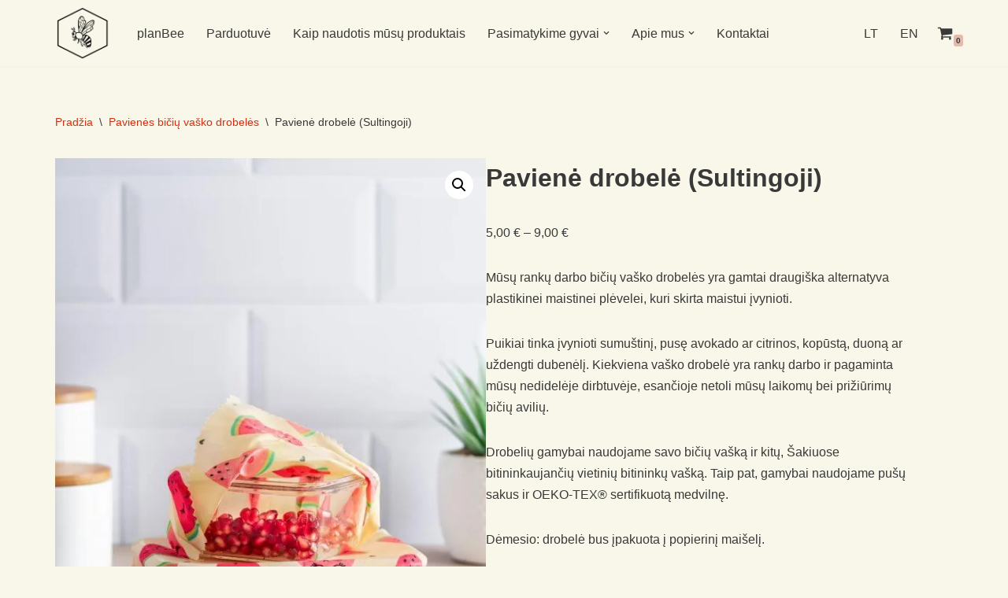

--- FILE ---
content_type: text/html; charset=UTF-8
request_url: https://planbee.lt/lt/produktas/individual-wrap-juicy-one
body_size: 85050
content:
<!DOCTYPE html>
<html lang="lt-LT" prefix="og: https://ogp.me/ns#">

<head>
	
	<meta charset="UTF-8">
	<meta name="viewport" content="width=device-width, initial-scale=1, minimum-scale=1">
	<link rel="profile" href="http://gmpg.org/xfn/11">
		<script src="[data-uri]" defer></script>

<!-- Search Engine Optimization by Rank Math - https://rankmath.com/ -->
<title>Pavienė drobelė (Sultingoji) | Bičių vaško drobelės su ❤️ pagamintos Lietuvoje</title>
<meta name="description" content="Choose &quot;Juicy One&quot; over clingfilm for fresher food storage. Ideal for wrapping sandwiches, fruits, bread, and bowls. Handmade!"/>
<meta name="robots" content="follow, index, max-snippet:-1, max-video-preview:-1, max-image-preview:large"/>
<link rel="canonical" href="https://planbee.lt/lt/produktas/individual-wrap-juicy-one" />
<meta property="og:locale" content="lt_LT" />
<meta property="og:type" content="product" />
<meta property="og:title" content="Pavienė drobelė (Sultingoji) | Bičių vaško drobelės su ❤️ pagamintos Lietuvoje" />
<meta property="og:description" content="Choose &quot;Juicy One&quot; over clingfilm for fresher food storage. Ideal for wrapping sandwiches, fruits, bread, and bowls. Handmade!" />
<meta property="og:url" content="https://planbee.lt/lt/produktas/individual-wrap-juicy-one" />
<meta property="og:site_name" content="planBee" />
<meta property="og:updated_time" content="2025-10-19T18:41:01+02:00" />
<meta property="og:image" content="https://planbee.lt/wp-content/uploads/2022/10/DSC_6402-Edit-684x1024.jpg" />
<meta property="og:image:secure_url" content="https://planbee.lt/wp-content/uploads/2022/10/DSC_6402-Edit-684x1024.jpg" />
<meta property="og:image:width" content="684" />
<meta property="og:image:height" content="1024" />
<meta property="og:image:alt" content="juicy one" />
<meta property="og:image:type" content="image/jpeg" />
<meta property="product:availability" content="instock" />
<meta name="twitter:card" content="summary_large_image" />
<meta name="twitter:title" content="Pavienė drobelė (Sultingoji) | Bičių vaško drobelės su ❤️ pagamintos Lietuvoje" />
<meta name="twitter:description" content="Choose &quot;Juicy One&quot; over clingfilm for fresher food storage. Ideal for wrapping sandwiches, fruits, bread, and bowls. Handmade!" />
<meta name="twitter:image" content="https://planbee.lt/wp-content/uploads/2022/10/DSC_6402-Edit-684x1024.jpg" />
<meta name="twitter:label1" content="Price" />
<meta name="twitter:data1" content="5,00&nbsp;&euro; - 9,00&nbsp;&euro;" />
<meta name="twitter:label2" content="Availability" />
<meta name="twitter:data2" content="In stock" />
<script type="application/ld+json" class="rank-math-schema">{
    "@context": "https:\/\/schema.org",
    "@graph": [
        {
            "@type": "Organization",
            "@id": "https:\/\/planbee.lt\/lt\/#organization",
            "name": "planBee",
            "url": "https:\/\/planbee.lt",
            "sameAs": [
                "https:\/\/www.facebook.com\/planBee-102371521346998"
            ],
            "email": "info@planbee.lt",
            "logo": {
                "@type": "ImageObject",
                "@id": "https:\/\/planbee.lt\/lt\/#logo",
                "url": "https:\/\/planbee.lt\/wp-content\/uploads\/2023\/04\/planBee_Logo_Spaudai_Juodas_page-0001.jpg",
                "contentUrl": "https:\/\/planbee.lt\/wp-content\/uploads\/2023\/04\/planBee_Logo_Spaudai_Juodas_page-0001.jpg",
                "caption": "planBee",
                "inLanguage": "lt-LT",
                "width": "1241",
                "height": "1241"
            }
        },
        {
            "@type": "WebSite",
            "@id": "https:\/\/planbee.lt\/lt\/#website",
            "url": "https:\/\/planbee.lt\/lt\/",
            "name": "planBee",
            "publisher": {
                "@id": "https:\/\/planbee.lt\/lt\/#organization"
            },
            "inLanguage": "lt-LT"
        },
        {
            "@type": "ImageObject",
            "@id": "https:\/\/planbee.lt\/wp-content\/uploads\/2022\/10\/DSC_6402-Edit-scaled.jpg",
            "url": "https:\/\/planbee.lt\/wp-content\/uploads\/2022\/10\/DSC_6402-Edit-scaled.jpg",
            "width": "1709",
            "height": "2560",
            "inLanguage": "lt-LT"
        },
        {
            "@type": "ItemPage",
            "@id": "https:\/\/planbee.lt\/lt\/produktas\/individual-wrap-juicy-one#webpage",
            "url": "https:\/\/planbee.lt\/lt\/produktas\/individual-wrap-juicy-one",
            "name": "Pavien\u0117 drobel\u0117 (Sultingoji) | Bi\u010di\u0173 va\u0161ko drobel\u0117s su \u2764\ufe0f pagamintos Lietuvoje",
            "datePublished": "2023-11-11T17:18:11+02:00",
            "dateModified": "2025-10-19T18:41:01+02:00",
            "isPartOf": {
                "@id": "https:\/\/planbee.lt\/lt\/#website"
            },
            "primaryImageOfPage": {
                "@id": "https:\/\/planbee.lt\/wp-content\/uploads\/2022\/10\/DSC_6402-Edit-scaled.jpg"
            },
            "inLanguage": "lt-LT"
        },
        {
            "@type": "Product",
            "name": "Pavien\u0117 drobel\u0117 (Sultingoji) | Bi\u010di\u0173 va\u0161ko drobel\u0117s su \u2764\ufe0f pagamintos Lietuvoje",
            "description": "Choose \"Juicy One\" over clingfilm for fresher food storage. Ideal for wrapping sandwiches, fruits, bread, and bowls. Handmade!",
            "sku": "PB-IND-6",
            "category": "Individual beeswax wraps",
            "mainEntityOfPage": {
                "@id": "https:\/\/planbee.lt\/lt\/produktas\/individual-wrap-juicy-one#webpage"
            },
            "image": [
                {
                    "@type": "ImageObject",
                    "url": "https:\/\/planbee.lt\/wp-content\/uploads\/2022\/10\/DSC_6402-Edit-scaled.jpg",
                    "height": "2560",
                    "width": "1709"
                },
                {
                    "@type": "ImageObject",
                    "url": "https:\/\/planbee.lt\/wp-content\/uploads\/2022\/10\/DSC_6853-Edit-scaled.jpg",
                    "height": "2560",
                    "width": "1709"
                },
                {
                    "@type": "ImageObject",
                    "url": "https:\/\/planbee.lt\/wp-content\/uploads\/2022\/10\/DSC_6415-Edit-1-scaled.jpg",
                    "height": "2560",
                    "width": "1709"
                }
            ],
            "offers": {
                "@type": "AggregateOffer",
                "lowPrice": "5.00",
                "highPrice": "9.00",
                "offerCount": "3",
                "priceCurrency": "EUR",
                "availability": "http:\/\/schema.org\/InStock",
                "seller": {
                    "@type": "Organization",
                    "@id": "https:\/\/planbee.lt\/lt\/",
                    "name": "planBee",
                    "url": "https:\/\/planbee.lt\/lt\/",
                    "logo": "https:\/\/planbee.lt\/wp-content\/uploads\/2023\/04\/planBee_Logo_Spaudai_Juodas_page-0001.jpg"
                },
                "url": "https:\/\/planbee.lt\/lt\/produktas\/individual-wrap-juicy-one"
            },
            "additionalProperty": [
                {
                    "@type": "PropertyValue",
                    "name": "care",
                    "value": "We recommend washing the soiled wraps by hand with cold water and a soft sponge, and if necessary, with a mild dishwashing detergent, and leaving them to dry naturally in a dish rack. With regular use and proper care, beeswax wraps can be used all year round. Avoid heat and hot water, as beeswax has a low melting point."
                },
                {
                    "@type": "PropertyValue",
                    "name": "renewal-in-an-oven",
                    "value": "Preheat the oven to 140\u00b0 C. Lay your old beeswax wrap on a piece of baking paper and grate a piece of beeswax refresher bar with a regular kitchen grater. Then, spread the grated wax on top of the wrap and put it in the oven for about 3\u20135 minutes until the pieces of wax are melted. Take it by the corners and let it dry for about 30 seconds. P.S. You can clean your grater with hot\/boiling water and a piece of old fabric or paper towel."
                },
                {
                    "@type": "PropertyValue",
                    "name": "renewal-with-an-iron",
                    "value": "Grate a beeswax refresher bar with a regular kitchen grater. Lay your old beeswax wrap on a piece of baking paper, spread the grated wax on top of your wrap and add another sheet of baking paper on top of the wrap. Layer it like a sandwich :). Heat your iron to the maximum and iron the wrap from the top, letting the wax melt and spread all over the wrap. Take off the upper baking paper, take the wrap by the corners and let it dry for about 30 seconds."
                }
            ],
            "@id": "https:\/\/planbee.lt\/lt\/produktas\/individual-wrap-juicy-one#richSnippet"
        }
    ]
}</script>
<!-- /Rank Math WordPress SEO plugin -->

<link rel='dns-prefetch' href='//stats.wp.com' />
<link rel='dns-prefetch' href='//cdnjs.cloudflare.com' />
<link rel="alternate" type="application/rss+xml" title="planBee &raquo; Įrašų RSS srautas" href="https://planbee.lt/lt/feed" />
<link rel="alternate" type="application/rss+xml" title="planBee &raquo; Komentarų RSS srautas" href="https://planbee.lt/lt/comments/feed" />
<link rel="alternate" title="oEmbed (JSON)" type="application/json+oembed" href="https://planbee.lt/lt/wp-json/oembed/1.0/embed?url=https%3A%2F%2Fplanbee.lt%2Flt%2Fproduktas%2Findividual-wrap-juicy-one" />
<link rel="alternate" title="oEmbed (XML)" type="text/xml+oembed" href="https://planbee.lt/lt/wp-json/oembed/1.0/embed?url=https%3A%2F%2Fplanbee.lt%2Flt%2Fproduktas%2Findividual-wrap-juicy-one&#038;format=xml" />
		<script src="[data-uri]" defer></script>
		<style id='wp-img-auto-sizes-contain-inline-css'>
img:is([sizes=auto i],[sizes^="auto," i]){contain-intrinsic-size:3000px 1500px}
/*# sourceURL=wp-img-auto-sizes-contain-inline-css */
</style>

<style id='wp-emoji-styles-inline-css'>

	img.wp-smiley, img.emoji {
		display: inline !important;
		border: none !important;
		box-shadow: none !important;
		height: 1em !important;
		width: 1em !important;
		margin: 0 0.07em !important;
		vertical-align: -0.1em !important;
		background: none !important;
		padding: 0 !important;
	}
/*# sourceURL=wp-emoji-styles-inline-css */
</style>
<link rel='stylesheet' id='wp-block-library-css' href='https://planbee.lt/wp-includes/css/dist/block-library/style.min.css?ver=6.9' media='all' />
<style id='wp-block-heading-inline-css'>
h1:where(.wp-block-heading).has-background,h2:where(.wp-block-heading).has-background,h3:where(.wp-block-heading).has-background,h4:where(.wp-block-heading).has-background,h5:where(.wp-block-heading).has-background,h6:where(.wp-block-heading).has-background{padding:1.25em 2.375em}h1.has-text-align-left[style*=writing-mode]:where([style*=vertical-lr]),h1.has-text-align-right[style*=writing-mode]:where([style*=vertical-rl]),h2.has-text-align-left[style*=writing-mode]:where([style*=vertical-lr]),h2.has-text-align-right[style*=writing-mode]:where([style*=vertical-rl]),h3.has-text-align-left[style*=writing-mode]:where([style*=vertical-lr]),h3.has-text-align-right[style*=writing-mode]:where([style*=vertical-rl]),h4.has-text-align-left[style*=writing-mode]:where([style*=vertical-lr]),h4.has-text-align-right[style*=writing-mode]:where([style*=vertical-rl]),h5.has-text-align-left[style*=writing-mode]:where([style*=vertical-lr]),h5.has-text-align-right[style*=writing-mode]:where([style*=vertical-rl]),h6.has-text-align-left[style*=writing-mode]:where([style*=vertical-lr]),h6.has-text-align-right[style*=writing-mode]:where([style*=vertical-rl]){rotate:180deg}
/*# sourceURL=https://planbee.lt/wp-includes/blocks/heading/style.min.css */
</style>
<style id='wp-block-image-inline-css'>
.wp-block-image>a,.wp-block-image>figure>a{display:inline-block}.wp-block-image img{box-sizing:border-box;height:auto;max-width:100%;vertical-align:bottom}@media not (prefers-reduced-motion){.wp-block-image img.hide{visibility:hidden}.wp-block-image img.show{animation:show-content-image .4s}}.wp-block-image[style*=border-radius] img,.wp-block-image[style*=border-radius]>a{border-radius:inherit}.wp-block-image.has-custom-border img{box-sizing:border-box}.wp-block-image.aligncenter{text-align:center}.wp-block-image.alignfull>a,.wp-block-image.alignwide>a{width:100%}.wp-block-image.alignfull img,.wp-block-image.alignwide img{height:auto;width:100%}.wp-block-image .aligncenter,.wp-block-image .alignleft,.wp-block-image .alignright,.wp-block-image.aligncenter,.wp-block-image.alignleft,.wp-block-image.alignright{display:table}.wp-block-image .aligncenter>figcaption,.wp-block-image .alignleft>figcaption,.wp-block-image .alignright>figcaption,.wp-block-image.aligncenter>figcaption,.wp-block-image.alignleft>figcaption,.wp-block-image.alignright>figcaption{caption-side:bottom;display:table-caption}.wp-block-image .alignleft{float:left;margin:.5em 1em .5em 0}.wp-block-image .alignright{float:right;margin:.5em 0 .5em 1em}.wp-block-image .aligncenter{margin-left:auto;margin-right:auto}.wp-block-image :where(figcaption){margin-bottom:1em;margin-top:.5em}.wp-block-image.is-style-circle-mask img{border-radius:9999px}@supports ((-webkit-mask-image:none) or (mask-image:none)) or (-webkit-mask-image:none){.wp-block-image.is-style-circle-mask img{border-radius:0;-webkit-mask-image:url('data:image/svg+xml;utf8,<svg viewBox="0 0 100 100" xmlns="http://www.w3.org/2000/svg"><circle cx="50" cy="50" r="50"/></svg>');mask-image:url('data:image/svg+xml;utf8,<svg viewBox="0 0 100 100" xmlns="http://www.w3.org/2000/svg"><circle cx="50" cy="50" r="50"/></svg>');mask-mode:alpha;-webkit-mask-position:center;mask-position:center;-webkit-mask-repeat:no-repeat;mask-repeat:no-repeat;-webkit-mask-size:contain;mask-size:contain}}:root :where(.wp-block-image.is-style-rounded img,.wp-block-image .is-style-rounded img){border-radius:9999px}.wp-block-image figure{margin:0}.wp-lightbox-container{display:flex;flex-direction:column;position:relative}.wp-lightbox-container img{cursor:zoom-in}.wp-lightbox-container img:hover+button{opacity:1}.wp-lightbox-container button{align-items:center;backdrop-filter:blur(16px) saturate(180%);background-color:#5a5a5a40;border:none;border-radius:4px;cursor:zoom-in;display:flex;height:20px;justify-content:center;opacity:0;padding:0;position:absolute;right:16px;text-align:center;top:16px;width:20px;z-index:100}@media not (prefers-reduced-motion){.wp-lightbox-container button{transition:opacity .2s ease}}.wp-lightbox-container button:focus-visible{outline:3px auto #5a5a5a40;outline:3px auto -webkit-focus-ring-color;outline-offset:3px}.wp-lightbox-container button:hover{cursor:pointer;opacity:1}.wp-lightbox-container button:focus{opacity:1}.wp-lightbox-container button:focus,.wp-lightbox-container button:hover,.wp-lightbox-container button:not(:hover):not(:active):not(.has-background){background-color:#5a5a5a40;border:none}.wp-lightbox-overlay{box-sizing:border-box;cursor:zoom-out;height:100vh;left:0;overflow:hidden;position:fixed;top:0;visibility:hidden;width:100%;z-index:100000}.wp-lightbox-overlay .close-button{align-items:center;cursor:pointer;display:flex;justify-content:center;min-height:40px;min-width:40px;padding:0;position:absolute;right:calc(env(safe-area-inset-right) + 16px);top:calc(env(safe-area-inset-top) + 16px);z-index:5000000}.wp-lightbox-overlay .close-button:focus,.wp-lightbox-overlay .close-button:hover,.wp-lightbox-overlay .close-button:not(:hover):not(:active):not(.has-background){background:none;border:none}.wp-lightbox-overlay .lightbox-image-container{height:var(--wp--lightbox-container-height);left:50%;overflow:hidden;position:absolute;top:50%;transform:translate(-50%,-50%);transform-origin:top left;width:var(--wp--lightbox-container-width);z-index:9999999999}.wp-lightbox-overlay .wp-block-image{align-items:center;box-sizing:border-box;display:flex;height:100%;justify-content:center;margin:0;position:relative;transform-origin:0 0;width:100%;z-index:3000000}.wp-lightbox-overlay .wp-block-image img{height:var(--wp--lightbox-image-height);min-height:var(--wp--lightbox-image-height);min-width:var(--wp--lightbox-image-width);width:var(--wp--lightbox-image-width)}.wp-lightbox-overlay .wp-block-image figcaption{display:none}.wp-lightbox-overlay button{background:none;border:none}.wp-lightbox-overlay .scrim{background-color:#fff;height:100%;opacity:.9;position:absolute;width:100%;z-index:2000000}.wp-lightbox-overlay.active{visibility:visible}@media not (prefers-reduced-motion){.wp-lightbox-overlay.active{animation:turn-on-visibility .25s both}.wp-lightbox-overlay.active img{animation:turn-on-visibility .35s both}.wp-lightbox-overlay.show-closing-animation:not(.active){animation:turn-off-visibility .35s both}.wp-lightbox-overlay.show-closing-animation:not(.active) img{animation:turn-off-visibility .25s both}.wp-lightbox-overlay.zoom.active{animation:none;opacity:1;visibility:visible}.wp-lightbox-overlay.zoom.active .lightbox-image-container{animation:lightbox-zoom-in .4s}.wp-lightbox-overlay.zoom.active .lightbox-image-container img{animation:none}.wp-lightbox-overlay.zoom.active .scrim{animation:turn-on-visibility .4s forwards}.wp-lightbox-overlay.zoom.show-closing-animation:not(.active){animation:none}.wp-lightbox-overlay.zoom.show-closing-animation:not(.active) .lightbox-image-container{animation:lightbox-zoom-out .4s}.wp-lightbox-overlay.zoom.show-closing-animation:not(.active) .lightbox-image-container img{animation:none}.wp-lightbox-overlay.zoom.show-closing-animation:not(.active) .scrim{animation:turn-off-visibility .4s forwards}}@keyframes show-content-image{0%{visibility:hidden}99%{visibility:hidden}to{visibility:visible}}@keyframes turn-on-visibility{0%{opacity:0}to{opacity:1}}@keyframes turn-off-visibility{0%{opacity:1;visibility:visible}99%{opacity:0;visibility:visible}to{opacity:0;visibility:hidden}}@keyframes lightbox-zoom-in{0%{transform:translate(calc((-100vw + var(--wp--lightbox-scrollbar-width))/2 + var(--wp--lightbox-initial-left-position)),calc(-50vh + var(--wp--lightbox-initial-top-position))) scale(var(--wp--lightbox-scale))}to{transform:translate(-50%,-50%) scale(1)}}@keyframes lightbox-zoom-out{0%{transform:translate(-50%,-50%) scale(1);visibility:visible}99%{visibility:visible}to{transform:translate(calc((-100vw + var(--wp--lightbox-scrollbar-width))/2 + var(--wp--lightbox-initial-left-position)),calc(-50vh + var(--wp--lightbox-initial-top-position))) scale(var(--wp--lightbox-scale));visibility:hidden}}
/*# sourceURL=https://planbee.lt/wp-includes/blocks/image/style.min.css */
</style>
<style id='wp-block-paragraph-inline-css'>
.is-small-text{font-size:.875em}.is-regular-text{font-size:1em}.is-large-text{font-size:2.25em}.is-larger-text{font-size:3em}.has-drop-cap:not(:focus):first-letter{float:left;font-size:8.4em;font-style:normal;font-weight:100;line-height:.68;margin:.05em .1em 0 0;text-transform:uppercase}body.rtl .has-drop-cap:not(:focus):first-letter{float:none;margin-left:.1em}p.has-drop-cap.has-background{overflow:hidden}:root :where(p.has-background){padding:1.25em 2.375em}:where(p.has-text-color:not(.has-link-color)) a{color:inherit}p.has-text-align-left[style*="writing-mode:vertical-lr"],p.has-text-align-right[style*="writing-mode:vertical-rl"]{rotate:180deg}
/*# sourceURL=https://planbee.lt/wp-includes/blocks/paragraph/style.min.css */
</style>
<style id='global-styles-inline-css'>
:root{--wp--preset--aspect-ratio--square: 1;--wp--preset--aspect-ratio--4-3: 4/3;--wp--preset--aspect-ratio--3-4: 3/4;--wp--preset--aspect-ratio--3-2: 3/2;--wp--preset--aspect-ratio--2-3: 2/3;--wp--preset--aspect-ratio--16-9: 16/9;--wp--preset--aspect-ratio--9-16: 9/16;--wp--preset--color--black: #000000;--wp--preset--color--cyan-bluish-gray: #abb8c3;--wp--preset--color--white: #ffffff;--wp--preset--color--pale-pink: #f78da7;--wp--preset--color--vivid-red: #cf2e2e;--wp--preset--color--luminous-vivid-orange: #ff6900;--wp--preset--color--luminous-vivid-amber: #fcb900;--wp--preset--color--light-green-cyan: #7bdcb5;--wp--preset--color--vivid-green-cyan: #00d084;--wp--preset--color--pale-cyan-blue: #8ed1fc;--wp--preset--color--vivid-cyan-blue: #0693e3;--wp--preset--color--vivid-purple: #9b51e0;--wp--preset--color--neve-link-color: var(--nv-primary-accent);--wp--preset--color--neve-link-hover-color: var(--nv-secondary-accent);--wp--preset--color--nv-site-bg: var(--nv-site-bg);--wp--preset--color--nv-light-bg: var(--nv-light-bg);--wp--preset--color--nv-dark-bg: var(--nv-dark-bg);--wp--preset--color--neve-text-color: var(--nv-text-color);--wp--preset--color--nv-text-dark-bg: var(--nv-text-dark-bg);--wp--preset--color--nv-c-1: var(--nv-c-1);--wp--preset--color--nv-c-2: var(--nv-c-2);--wp--preset--gradient--vivid-cyan-blue-to-vivid-purple: linear-gradient(135deg,rgb(6,147,227) 0%,rgb(155,81,224) 100%);--wp--preset--gradient--light-green-cyan-to-vivid-green-cyan: linear-gradient(135deg,rgb(122,220,180) 0%,rgb(0,208,130) 100%);--wp--preset--gradient--luminous-vivid-amber-to-luminous-vivid-orange: linear-gradient(135deg,rgb(252,185,0) 0%,rgb(255,105,0) 100%);--wp--preset--gradient--luminous-vivid-orange-to-vivid-red: linear-gradient(135deg,rgb(255,105,0) 0%,rgb(207,46,46) 100%);--wp--preset--gradient--very-light-gray-to-cyan-bluish-gray: linear-gradient(135deg,rgb(238,238,238) 0%,rgb(169,184,195) 100%);--wp--preset--gradient--cool-to-warm-spectrum: linear-gradient(135deg,rgb(74,234,220) 0%,rgb(151,120,209) 20%,rgb(207,42,186) 40%,rgb(238,44,130) 60%,rgb(251,105,98) 80%,rgb(254,248,76) 100%);--wp--preset--gradient--blush-light-purple: linear-gradient(135deg,rgb(255,206,236) 0%,rgb(152,150,240) 100%);--wp--preset--gradient--blush-bordeaux: linear-gradient(135deg,rgb(254,205,165) 0%,rgb(254,45,45) 50%,rgb(107,0,62) 100%);--wp--preset--gradient--luminous-dusk: linear-gradient(135deg,rgb(255,203,112) 0%,rgb(199,81,192) 50%,rgb(65,88,208) 100%);--wp--preset--gradient--pale-ocean: linear-gradient(135deg,rgb(255,245,203) 0%,rgb(182,227,212) 50%,rgb(51,167,181) 100%);--wp--preset--gradient--electric-grass: linear-gradient(135deg,rgb(202,248,128) 0%,rgb(113,206,126) 100%);--wp--preset--gradient--midnight: linear-gradient(135deg,rgb(2,3,129) 0%,rgb(40,116,252) 100%);--wp--preset--font-size--small: 13px;--wp--preset--font-size--medium: 20px;--wp--preset--font-size--large: 36px;--wp--preset--font-size--x-large: 42px;--wp--preset--spacing--20: 0.44rem;--wp--preset--spacing--30: 0.67rem;--wp--preset--spacing--40: 1rem;--wp--preset--spacing--50: 1.5rem;--wp--preset--spacing--60: 2.25rem;--wp--preset--spacing--70: 3.38rem;--wp--preset--spacing--80: 5.06rem;--wp--preset--shadow--natural: 6px 6px 9px rgba(0, 0, 0, 0.2);--wp--preset--shadow--deep: 12px 12px 50px rgba(0, 0, 0, 0.4);--wp--preset--shadow--sharp: 6px 6px 0px rgba(0, 0, 0, 0.2);--wp--preset--shadow--outlined: 6px 6px 0px -3px rgb(255, 255, 255), 6px 6px rgb(0, 0, 0);--wp--preset--shadow--crisp: 6px 6px 0px rgb(0, 0, 0);}:where(.is-layout-flex){gap: 0.5em;}:where(.is-layout-grid){gap: 0.5em;}body .is-layout-flex{display: flex;}.is-layout-flex{flex-wrap: wrap;align-items: center;}.is-layout-flex > :is(*, div){margin: 0;}body .is-layout-grid{display: grid;}.is-layout-grid > :is(*, div){margin: 0;}:where(.wp-block-columns.is-layout-flex){gap: 2em;}:where(.wp-block-columns.is-layout-grid){gap: 2em;}:where(.wp-block-post-template.is-layout-flex){gap: 1.25em;}:where(.wp-block-post-template.is-layout-grid){gap: 1.25em;}.has-black-color{color: var(--wp--preset--color--black) !important;}.has-cyan-bluish-gray-color{color: var(--wp--preset--color--cyan-bluish-gray) !important;}.has-white-color{color: var(--wp--preset--color--white) !important;}.has-pale-pink-color{color: var(--wp--preset--color--pale-pink) !important;}.has-vivid-red-color{color: var(--wp--preset--color--vivid-red) !important;}.has-luminous-vivid-orange-color{color: var(--wp--preset--color--luminous-vivid-orange) !important;}.has-luminous-vivid-amber-color{color: var(--wp--preset--color--luminous-vivid-amber) !important;}.has-light-green-cyan-color{color: var(--wp--preset--color--light-green-cyan) !important;}.has-vivid-green-cyan-color{color: var(--wp--preset--color--vivid-green-cyan) !important;}.has-pale-cyan-blue-color{color: var(--wp--preset--color--pale-cyan-blue) !important;}.has-vivid-cyan-blue-color{color: var(--wp--preset--color--vivid-cyan-blue) !important;}.has-vivid-purple-color{color: var(--wp--preset--color--vivid-purple) !important;}.has-neve-link-color-color{color: var(--wp--preset--color--neve-link-color) !important;}.has-neve-link-hover-color-color{color: var(--wp--preset--color--neve-link-hover-color) !important;}.has-nv-site-bg-color{color: var(--wp--preset--color--nv-site-bg) !important;}.has-nv-light-bg-color{color: var(--wp--preset--color--nv-light-bg) !important;}.has-nv-dark-bg-color{color: var(--wp--preset--color--nv-dark-bg) !important;}.has-neve-text-color-color{color: var(--wp--preset--color--neve-text-color) !important;}.has-nv-text-dark-bg-color{color: var(--wp--preset--color--nv-text-dark-bg) !important;}.has-nv-c-1-color{color: var(--wp--preset--color--nv-c-1) !important;}.has-nv-c-2-color{color: var(--wp--preset--color--nv-c-2) !important;}.has-black-background-color{background-color: var(--wp--preset--color--black) !important;}.has-cyan-bluish-gray-background-color{background-color: var(--wp--preset--color--cyan-bluish-gray) !important;}.has-white-background-color{background-color: var(--wp--preset--color--white) !important;}.has-pale-pink-background-color{background-color: var(--wp--preset--color--pale-pink) !important;}.has-vivid-red-background-color{background-color: var(--wp--preset--color--vivid-red) !important;}.has-luminous-vivid-orange-background-color{background-color: var(--wp--preset--color--luminous-vivid-orange) !important;}.has-luminous-vivid-amber-background-color{background-color: var(--wp--preset--color--luminous-vivid-amber) !important;}.has-light-green-cyan-background-color{background-color: var(--wp--preset--color--light-green-cyan) !important;}.has-vivid-green-cyan-background-color{background-color: var(--wp--preset--color--vivid-green-cyan) !important;}.has-pale-cyan-blue-background-color{background-color: var(--wp--preset--color--pale-cyan-blue) !important;}.has-vivid-cyan-blue-background-color{background-color: var(--wp--preset--color--vivid-cyan-blue) !important;}.has-vivid-purple-background-color{background-color: var(--wp--preset--color--vivid-purple) !important;}.has-neve-link-color-background-color{background-color: var(--wp--preset--color--neve-link-color) !important;}.has-neve-link-hover-color-background-color{background-color: var(--wp--preset--color--neve-link-hover-color) !important;}.has-nv-site-bg-background-color{background-color: var(--wp--preset--color--nv-site-bg) !important;}.has-nv-light-bg-background-color{background-color: var(--wp--preset--color--nv-light-bg) !important;}.has-nv-dark-bg-background-color{background-color: var(--wp--preset--color--nv-dark-bg) !important;}.has-neve-text-color-background-color{background-color: var(--wp--preset--color--neve-text-color) !important;}.has-nv-text-dark-bg-background-color{background-color: var(--wp--preset--color--nv-text-dark-bg) !important;}.has-nv-c-1-background-color{background-color: var(--wp--preset--color--nv-c-1) !important;}.has-nv-c-2-background-color{background-color: var(--wp--preset--color--nv-c-2) !important;}.has-black-border-color{border-color: var(--wp--preset--color--black) !important;}.has-cyan-bluish-gray-border-color{border-color: var(--wp--preset--color--cyan-bluish-gray) !important;}.has-white-border-color{border-color: var(--wp--preset--color--white) !important;}.has-pale-pink-border-color{border-color: var(--wp--preset--color--pale-pink) !important;}.has-vivid-red-border-color{border-color: var(--wp--preset--color--vivid-red) !important;}.has-luminous-vivid-orange-border-color{border-color: var(--wp--preset--color--luminous-vivid-orange) !important;}.has-luminous-vivid-amber-border-color{border-color: var(--wp--preset--color--luminous-vivid-amber) !important;}.has-light-green-cyan-border-color{border-color: var(--wp--preset--color--light-green-cyan) !important;}.has-vivid-green-cyan-border-color{border-color: var(--wp--preset--color--vivid-green-cyan) !important;}.has-pale-cyan-blue-border-color{border-color: var(--wp--preset--color--pale-cyan-blue) !important;}.has-vivid-cyan-blue-border-color{border-color: var(--wp--preset--color--vivid-cyan-blue) !important;}.has-vivid-purple-border-color{border-color: var(--wp--preset--color--vivid-purple) !important;}.has-neve-link-color-border-color{border-color: var(--wp--preset--color--neve-link-color) !important;}.has-neve-link-hover-color-border-color{border-color: var(--wp--preset--color--neve-link-hover-color) !important;}.has-nv-site-bg-border-color{border-color: var(--wp--preset--color--nv-site-bg) !important;}.has-nv-light-bg-border-color{border-color: var(--wp--preset--color--nv-light-bg) !important;}.has-nv-dark-bg-border-color{border-color: var(--wp--preset--color--nv-dark-bg) !important;}.has-neve-text-color-border-color{border-color: var(--wp--preset--color--neve-text-color) !important;}.has-nv-text-dark-bg-border-color{border-color: var(--wp--preset--color--nv-text-dark-bg) !important;}.has-nv-c-1-border-color{border-color: var(--wp--preset--color--nv-c-1) !important;}.has-nv-c-2-border-color{border-color: var(--wp--preset--color--nv-c-2) !important;}.has-vivid-cyan-blue-to-vivid-purple-gradient-background{background: var(--wp--preset--gradient--vivid-cyan-blue-to-vivid-purple) !important;}.has-light-green-cyan-to-vivid-green-cyan-gradient-background{background: var(--wp--preset--gradient--light-green-cyan-to-vivid-green-cyan) !important;}.has-luminous-vivid-amber-to-luminous-vivid-orange-gradient-background{background: var(--wp--preset--gradient--luminous-vivid-amber-to-luminous-vivid-orange) !important;}.has-luminous-vivid-orange-to-vivid-red-gradient-background{background: var(--wp--preset--gradient--luminous-vivid-orange-to-vivid-red) !important;}.has-very-light-gray-to-cyan-bluish-gray-gradient-background{background: var(--wp--preset--gradient--very-light-gray-to-cyan-bluish-gray) !important;}.has-cool-to-warm-spectrum-gradient-background{background: var(--wp--preset--gradient--cool-to-warm-spectrum) !important;}.has-blush-light-purple-gradient-background{background: var(--wp--preset--gradient--blush-light-purple) !important;}.has-blush-bordeaux-gradient-background{background: var(--wp--preset--gradient--blush-bordeaux) !important;}.has-luminous-dusk-gradient-background{background: var(--wp--preset--gradient--luminous-dusk) !important;}.has-pale-ocean-gradient-background{background: var(--wp--preset--gradient--pale-ocean) !important;}.has-electric-grass-gradient-background{background: var(--wp--preset--gradient--electric-grass) !important;}.has-midnight-gradient-background{background: var(--wp--preset--gradient--midnight) !important;}.has-small-font-size{font-size: var(--wp--preset--font-size--small) !important;}.has-medium-font-size{font-size: var(--wp--preset--font-size--medium) !important;}.has-large-font-size{font-size: var(--wp--preset--font-size--large) !important;}.has-x-large-font-size{font-size: var(--wp--preset--font-size--x-large) !important;}
/*# sourceURL=global-styles-inline-css */
</style>

<style id='classic-theme-styles-inline-css'>
/*! This file is auto-generated */
.wp-block-button__link{color:#fff;background-color:#32373c;border-radius:9999px;box-shadow:none;text-decoration:none;padding:calc(.667em + 2px) calc(1.333em + 2px);font-size:1.125em}.wp-block-file__button{background:#32373c;color:#fff;text-decoration:none}
/*# sourceURL=/wp-includes/css/classic-themes.min.css */
</style>
<link rel='stylesheet' id='photoswipe-css' href='https://planbee.lt/wp-content/plugins/woocommerce/assets/css/photoswipe/photoswipe.min.css?ver=10.4.3' media='all' />
<link rel='stylesheet' id='photoswipe-default-skin-css' href='https://planbee.lt/wp-content/plugins/woocommerce/assets/css/photoswipe/default-skin/default-skin.min.css?ver=10.4.3' media='all' />
<link rel='stylesheet' id='woocommerce-layout-css' href='https://planbee.lt/wp-content/plugins/woocommerce/assets/css/woocommerce-layout.css?ver=10.4.3' media='all' />
<style id='woocommerce-layout-inline-css'>

	.infinite-scroll .woocommerce-pagination {
		display: none;
	}
/*# sourceURL=woocommerce-layout-inline-css */
</style>
<link rel='stylesheet' id='woocommerce-smallscreen-css' href='https://planbee.lt/wp-content/plugins/woocommerce/assets/css/woocommerce-smallscreen.css?ver=10.4.3' media='only screen and (max-width: 768px)' />
<link rel='stylesheet' id='woocommerce-general-css' href='https://planbee.lt/wp-content/plugins/woocommerce/assets/css/woocommerce.css?ver=10.4.3' media='all' />
<style id='woocommerce-inline-inline-css'>
.woocommerce form .form-row .required { visibility: visible; }
/*# sourceURL=woocommerce-inline-inline-css */
</style>
<link rel='stylesheet' id='trp-language-switcher-style-css' href='https://planbee.lt/wp-content/plugins/translatepress-multilingual/assets/css/trp-language-switcher.css?ver=3.0.7' media='all' />
<link rel='stylesheet' id='cmplz-general-css' href='https://planbee.lt/wp-content/plugins/complianz-gdpr/assets/css/cookieblocker.min.css?ver=1766124227' media='all' />
<link rel='stylesheet' id='select2css-css' href='//cdnjs.cloudflare.com/ajax/libs/select2/4.0.7/css/select2.css?ver=1.0' media='all' />
<link rel='stylesheet' id='neve-woocommerce-css' href='https://planbee.lt/wp-content/themes/neve/assets/css/woocommerce.min.css?ver=4.2.2' media='all' />
<style id='neve-woocommerce-inline-css'>
 .woocommerce.single .entry-summary > form.cart { display:block; } .woocommerce div.product form.cart .button { float: none; } .sp-wl-wrap.sp-wl-product-wrap { margin-left: 0; margin-top: 5px;}.woocommerce .cart_totals .wc-proceed-to-checkout { display:block; }
/*# sourceURL=neve-woocommerce-inline-css */
</style>
<link rel='stylesheet' id='neve-style-css' href='https://planbee.lt/wp-content/themes/neve/style-main-new.min.css?ver=4.2.2' media='all' />
<style id='neve-style-inline-css'>
.is-menu-sidebar .header-menu-sidebar { visibility: visible; }.is-menu-sidebar.menu_sidebar_slide_left .header-menu-sidebar { transform: translate3d(0, 0, 0); left: 0; }.is-menu-sidebar.menu_sidebar_slide_right .header-menu-sidebar { transform: translate3d(0, 0, 0); right: 0; }.is-menu-sidebar.menu_sidebar_pull_right .header-menu-sidebar, .is-menu-sidebar.menu_sidebar_pull_left .header-menu-sidebar { transform: translateX(0); }.is-menu-sidebar.menu_sidebar_dropdown .header-menu-sidebar { height: auto; }.is-menu-sidebar.menu_sidebar_dropdown .header-menu-sidebar-inner { max-height: 400px; padding: 20px 0; }.is-menu-sidebar.menu_sidebar_full_canvas .header-menu-sidebar { opacity: 1; }.header-menu-sidebar .menu-item-nav-search:not(.floating) { pointer-events: none; }.header-menu-sidebar .menu-item-nav-search .is-menu-sidebar { pointer-events: unset; }@media screen and (max-width: 960px) { .builder-item.cr .item--inner { --textalign: center; --justify: center; } }
.page .neve-main, .single:not(.single-product) .neve-main{ margin:var(--c-vspace) }
.nv-meta-list li.meta:not(:last-child):after { content:"/" }.nv-meta-list .no-mobile{
			display:none;
		}.nv-meta-list li.last::after{
			content: ""!important;
		}@media (min-width: 769px) {
			.nv-meta-list .no-mobile {
				display: inline-block;
			}
			.nv-meta-list li.last:not(:last-child)::after {
		 		content: "/" !important;
			}
		}
 :root{ --container: 748px;--postwidth:100%; --primarybtnbg: var(--nv-primary-accent); --primarybtnhoverbg: #e43213; --primarybtncolor: #fff; --secondarybtncolor: var(--nv-primary-accent); --primarybtnhovercolor: #fff; --secondarybtnhovercolor: #e43213;--primarybtnborderradius:3px;--secondarybtnborderradius:3px;--secondarybtnborderwidth:3px;--btnpadding:13px 15px;--primarybtnpadding:13px 15px;--secondarybtnpadding:calc(13px - 3px) calc(15px - 3px); --bodyfontfamily: Arial,Helvetica,sans-serif; --bodyfontsize: 15px; --bodylineheight: 1.6; --bodyletterspacing: 0px; --bodyfontweight: 400; --h1fontsize: 1.5em; --h1fontweight: 600; --h1lineheight: 1.6em; --h1letterspacing: 0px; --h1texttransform: none; --h2fontsize: 28px; --h2fontweight: 700; --h2lineheight: 1.3; --h2letterspacing: 0px; --h2texttransform: none; --h3fontsize: 24px; --h3fontweight: 700; --h3lineheight: 1.4; --h3letterspacing: 0px; --h3texttransform: none; --h4fontsize: 20px; --h4fontweight: 700; --h4lineheight: 1.6; --h4letterspacing: 0px; --h4texttransform: none; --h5fontsize: 16px; --h5fontweight: 700; --h5lineheight: 1.6; --h5letterspacing: 0px; --h5texttransform: none; --h6fontsize: 14px; --h6fontweight: 700; --h6lineheight: 1.6; --h6letterspacing: 0px; --h6texttransform: none;--formfieldborderwidth:2px;--formfieldborderradius:3px; --formfieldbgcolor: var(--nv-site-bg); --formfieldbordercolor: #dddddd; --formfieldcolor: var(--nv-text-color);--formfieldpadding:10px 12px; } .nv-index-posts{ --borderradius:0px; } .has-neve-button-color-color{ color: var(--nv-primary-accent)!important; } .has-neve-button-color-background-color{ background-color: var(--nv-primary-accent)!important; } .single-post-container .alignfull > [class*="__inner-container"], .single-post-container .alignwide > [class*="__inner-container"]{ max-width:718px } .single-product .alignfull > [class*="__inner-container"], .single-product .alignwide > [class*="__inner-container"]{ max-width:718px } .nv-meta-list{ --avatarsize: 20px; } .single .nv-meta-list{ --avatarsize: 20px; } .nv-is-boxed.nv-comments-wrap{ --padding:20px; } .nv-is-boxed.comment-respond{ --padding:20px; } .single:not(.single-product), .page{ --c-vspace:0 0 0 0;; } .scroll-to-top{ --color: var(--nv-text-dark-bg);--padding:8px 10px; --borderradius: 3px; --bgcolor: var(--nv-primary-accent); --hovercolor: var(--nv-text-dark-bg); --hoverbgcolor: var(--nv-primary-accent);--size:16px; } .global-styled{ --bgcolor: var(--nv-site-bg); } .header-top{ --rowbcolor: var(--nv-light-bg); --color: var(--nv-text-color); --bgcolor: var(--nv-site-bg); } .header-main{ --rowbcolor: var(--nv-light-bg); --color: var(--nv-text-color); --bgcolor: var(--nv-site-bg); } .header-bottom{ --rowbcolor: var(--nv-light-bg); --color: var(--nv-text-color); --bgcolor: var(--nv-site-bg); } .header-menu-sidebar-bg{ --justify: flex-start; --textalign: left;--flexg: 1;--wrapdropdownwidth: auto; --color: var(--nv-text-color); --bgcolor: var(--nv-site-bg); } .header-menu-sidebar{ width: 360px; } .builder-item--logo{ --maxwidth: 50px; --fs: 24px;--padding:10px 0;--margin:0; --textalign: left;--justify: flex-start; } .builder-item--nav-icon,.header-menu-sidebar .close-sidebar-panel .navbar-toggle{ --borderradius:0; } .builder-item--nav-icon{ --label-margin:0 5px 0 0;;--padding:10px 15px;--margin:0 0 0 16px;; } .builder-item--primary-menu{ --hovercolor: var(--nv-secondary-accent); --hovertextcolor: var(--nv-text-color); --activecolor: var(--nv-primary-accent); --spacing: 20px; --height: 25px;--padding:0;--margin:0; --fontsize: 1em; --lineheight: 1.6; --letterspacing: 0px; --fontweight: 500; --texttransform: none; --iconsize: 1em; } .hfg-is-group.has-primary-menu .inherit-ff{ --inheritedfw: 500; } .builder-item--secondary-menu{ --hovercolor: var(--nv-secondary-accent); --hovertextcolor: var(--nv-text-color); --spacing: 20px; --height: 25px;--padding:0;--margin:0; --fontsize: 1em; --lineheight: 1.6; --letterspacing: 0px; --fontweight: 500; --texttransform: none; --iconsize: 1em; } .hfg-is-group.has-secondary-menu .inherit-ff{ --inheritedfw: 500; } .builder-item--header_cart_icon{ --iconsize: 20px; --labelsize: 15px;--padding:0 10px;--margin:0 08px 0 0;; } .footer-top-inner .row{ grid-template-columns:1fr 1fr 2fr; --valign: flex-start; } .footer-top{ --rowbcolor: var(--nv-light-bg); --color: #000000; --bgcolor: rgba(192, 83, 68, 0.38); } .footer-main-inner .row{ grid-template-columns:1fr 1fr 1fr; --valign: flex-start; } .footer-main{ --rowbcolor: var(--nv-light-bg); --color: var(--nv-text-color); --bgcolor: var(--nv-site-bg); } .footer-bottom-inner .row{ grid-template-columns:1fr; --valign: flex-start; } .footer-bottom{ --rowbcolor: var(--nv-light-bg); --color: var(--nv-text-dark-bg); --bgcolor: var(--nv-dark-bg); } .builder-item--footer-one-widgets{ --padding:0;--margin:0; --textalign: left;--justify: flex-start; } .builder-item--footer-two-widgets{ --padding:0;--margin:0; --textalign: left;--justify: flex-start; } .builder-item--footer-three-widgets{ --padding:0;--margin:0; --textalign: left;--justify: flex-start; } .builder-item--footer-menu{ --hovercolor: var(--nv-primary-accent); --spacing: 20px; --height: 25px;--padding:0;--margin:0; --fontsize: 1em; --lineheight: 1.6; --letterspacing: 0px; --fontweight: 500; --texttransform: none; --iconsize: 1em; --textalign: left;--justify: flex-start; } @media(min-width: 576px){ :root{ --container: 992px;--postwidth:100%;--btnpadding:13px 15px;--primarybtnpadding:13px 15px;--secondarybtnpadding:calc(13px - 3px) calc(15px - 3px); --bodyfontsize: 16px; --bodylineheight: 1.6; --bodyletterspacing: 0px; --h1fontsize: 1.5em; --h1lineheight: 1.6em; --h1letterspacing: 0px; --h2fontsize: 30px; --h2lineheight: 1.2; --h2letterspacing: 0px; --h3fontsize: 26px; --h3lineheight: 1.4; --h3letterspacing: 0px; --h4fontsize: 22px; --h4lineheight: 1.5; --h4letterspacing: 0px; --h5fontsize: 18px; --h5lineheight: 1.6; --h5letterspacing: 0px; --h6fontsize: 14px; --h6lineheight: 1.6; --h6letterspacing: 0px; } .single-post-container .alignfull > [class*="__inner-container"], .single-post-container .alignwide > [class*="__inner-container"]{ max-width:962px } .single-product .alignfull > [class*="__inner-container"], .single-product .alignwide > [class*="__inner-container"]{ max-width:962px } .nv-meta-list{ --avatarsize: 20px; } .single .nv-meta-list{ --avatarsize: 20px; } .nv-is-boxed.nv-comments-wrap{ --padding:30px; } .nv-is-boxed.comment-respond{ --padding:30px; } .single:not(.single-product), .page{ --c-vspace:0 0 0 0;; } .scroll-to-top{ --padding:8px 10px;--size:16px; } .header-menu-sidebar-bg{ --justify: flex-start; --textalign: left;--flexg: 1;--wrapdropdownwidth: auto; } .header-menu-sidebar{ width: 360px; } .builder-item--logo{ --maxwidth: 120px; --fs: 24px;--padding:10px 0;--margin:0; --textalign: left;--justify: flex-start; } .builder-item--nav-icon{ --label-margin:0 5px 0 0;;--padding:10px 15px;--margin:0; } .builder-item--primary-menu{ --spacing: 20px; --height: 25px;--padding:0;--margin:0; --fontsize: 1em; --lineheight: 1.6; --letterspacing: 0px; --iconsize: 1em; } .builder-item--secondary-menu{ --spacing: 20px; --height: 25px;--padding:0;--margin:0; --fontsize: 1em; --lineheight: 1.6; --letterspacing: 0px; --iconsize: 1em; } .builder-item--header_cart_icon{ --padding:0 10px;--margin:0; } .builder-item--footer-one-widgets{ --padding:0;--margin:0; --textalign: left;--justify: flex-start; } .builder-item--footer-two-widgets{ --padding:0;--margin:0; --textalign: left;--justify: flex-start; } .builder-item--footer-three-widgets{ --padding:0;--margin:0; --textalign: left;--justify: flex-start; } .builder-item--footer-menu{ --spacing: 20px; --height: 25px;--padding:0;--margin:0; --fontsize: 1em; --lineheight: 1.6; --letterspacing: 0px; --iconsize: 1em; --textalign: left;--justify: flex-start; } }@media(min-width: 960px){ :root{ --container: 1170px;--postwidth:100%;--btnpadding:8px 16px;--primarybtnpadding:8px 16px;--secondarybtnpadding:calc(8px - 3px) calc(16px - 3px); --bodyfontsize: 16px; --bodylineheight: 1.7; --bodyletterspacing: 0px; --h1fontsize: 2em; --h1lineheight: 1.6em; --h1letterspacing: 0px; --h2fontsize: 32px; --h2lineheight: 1.2; --h2letterspacing: 0px; --h3fontsize: 28px; --h3lineheight: 1.4; --h3letterspacing: 0px; --h4fontsize: 24px; --h4lineheight: 1.5; --h4letterspacing: 0px; --h5fontsize: 20px; --h5lineheight: 1.6; --h5letterspacing: 0px; --h6fontsize: 16px; --h6lineheight: 1.6; --h6letterspacing: 0px; } body:not(.single):not(.archive):not(.blog):not(.search):not(.error404) .neve-main > .container .col, body.post-type-archive-course .neve-main > .container .col, body.post-type-archive-llms_membership .neve-main > .container .col{ max-width: 80%; } body:not(.single):not(.archive):not(.blog):not(.search):not(.error404) .nv-sidebar-wrap, body.post-type-archive-course .nv-sidebar-wrap, body.post-type-archive-llms_membership .nv-sidebar-wrap{ max-width: 20%; } .neve-main > .archive-container .nv-index-posts.col{ max-width: 100%; } .neve-main > .archive-container .nv-sidebar-wrap{ max-width: 0%; } .neve-main > .single-post-container .nv-single-post-wrap.col{ max-width: 70%; } .single-post-container .alignfull > [class*="__inner-container"], .single-post-container .alignwide > [class*="__inner-container"]{ max-width:789px } .container-fluid.single-post-container .alignfull > [class*="__inner-container"], .container-fluid.single-post-container .alignwide > [class*="__inner-container"]{ max-width:calc(70% + 15px) } .neve-main > .single-post-container .nv-sidebar-wrap{ max-width: 30%; } .archive.woocommerce .neve-main > .shop-container .nv-shop.col{ max-width: 80%; } .archive.woocommerce .neve-main > .shop-container .nv-sidebar-wrap{ max-width: 20%; } .single-product .neve-main > .shop-container .nv-shop.col{ max-width: 100%; } .single-product .alignfull > [class*="__inner-container"], .single-product .alignwide > [class*="__inner-container"]{ max-width:1140px } .single-product .container-fluid .alignfull > [class*="__inner-container"], .single-product .alignwide > [class*="__inner-container"]{ max-width:calc(100% + 15px) } .single-product .neve-main > .shop-container .nv-sidebar-wrap{ max-width: 0%; } .nv-meta-list{ --avatarsize: 20px; } .single .nv-meta-list{ --avatarsize: 20px; } .nv-is-boxed.nv-comments-wrap{ --padding:40px; } .nv-is-boxed.comment-respond{ --padding:40px; } .single:not(.single-product), .page{ --c-vspace:48px 0 48px 0;; } .scroll-to-top{ --padding:8px 10px;--size:16px; } .header-menu-sidebar-bg{ --justify: flex-start; --textalign: left;--flexg: 1;--wrapdropdownwidth: auto; } .header-menu-sidebar{ width: 360px; } .builder-item--logo{ --maxwidth: 70px; --fs: 24px;--padding:0;--margin:0; --textalign: left;--justify: flex-start; } .builder-item--nav-icon{ --label-margin:0 5px 0 0;;--padding:10px 15px;--margin:0; } .builder-item--primary-menu{ --spacing: 20px; --height: 25px;--padding:0;--margin:0; --fontsize: 1em; --lineheight: 1.6; --letterspacing: 0px; --iconsize: 1em; } .builder-item--secondary-menu{ --spacing: 20px; --height: 15px;--padding:0;--margin:0; --fontsize: 1em; --lineheight: 1.6; --letterspacing: 0px; --iconsize: 1em; } .builder-item--header_cart_icon{ --padding:0 0 0 20px;;--margin:0; } .builder-item--footer-one-widgets{ --padding:0;--margin:0; --textalign: left;--justify: flex-start; } .builder-item--footer-two-widgets{ --padding:0;--margin:0 40px 40px 40px;; --textalign: left;--justify: flex-start; } .builder-item--footer-three-widgets{ --padding:0;--margin:0; --textalign: left;--justify: flex-start; } .builder-item--footer-menu{ --spacing: 20px; --height: 25px;--padding:0;--margin:0; --fontsize: 1em; --lineheight: 1.6; --letterspacing: 0px; --iconsize: 1em; --textalign: center;--justify: center; } }.scroll-to-top {right: 20px; border: none; position: fixed; bottom: 30px; display: none; opacity: 0; visibility: hidden; transition: opacity 0.3s ease-in-out, visibility 0.3s ease-in-out; align-items: center; justify-content: center; z-index: 999; } @supports (-webkit-overflow-scrolling: touch) { .scroll-to-top { bottom: 74px; } } .scroll-to-top.image { background-position: center; } .scroll-to-top .scroll-to-top-image { width: 100%; height: 100%; } .scroll-to-top .scroll-to-top-label { margin: 0; padding: 5px; } .scroll-to-top:hover { text-decoration: none; } .scroll-to-top.scroll-to-top-left {left: 20px; right: unset;} .scroll-to-top.scroll-show-mobile { display: flex; } @media (min-width: 960px) { .scroll-to-top { display: flex; } }.scroll-to-top { color: var(--color); padding: var(--padding); border-radius: var(--borderradius); background: var(--bgcolor); } .scroll-to-top:hover, .scroll-to-top:focus { color: var(--hovercolor); background: var(--hoverbgcolor); } .scroll-to-top-icon, .scroll-to-top.image .scroll-to-top-image { width: var(--size); height: var(--size); } .scroll-to-top-image { background-image: var(--bgimage); background-size: cover; }:root{--nv-primary-accent:#c04737;--nv-secondary-accent:#d42f12;--nv-site-bg:#f8f7e9;--nv-light-bg:rgba(193,82,68,0.37);--nv-dark-bg:#14171c;--nv-text-color:#393939;--nv-text-dark-bg:#ffffff;--nv-c-1:#008402;--nv-c-2:#c04737;--nv-fallback-ff:Arial, Helvetica, sans-serif;}
/*# sourceURL=neve-style-inline-css */
</style>
<link rel='stylesheet' id='wpdevelop-bts-css' href='https://planbee.lt/wp-content/plugins/booking/vendors/_custom/bootstrap-css/css/bootstrap.css?ver=10.14.13' media='all' />
<link rel='stylesheet' id='wpdevelop-bts-theme-css' href='https://planbee.lt/wp-content/plugins/booking/vendors/_custom/bootstrap-css/css/bootstrap-theme.css?ver=10.14.13' media='all' />
<link rel='stylesheet' id='wpbc-tippy-popover-css' href='https://planbee.lt/wp-content/plugins/booking/vendors/_custom/tippy.js/themes/wpbc-tippy-popover.css?ver=10.14.13' media='all' />
<link rel='stylesheet' id='wpbc-tippy-times-css' href='https://planbee.lt/wp-content/plugins/booking/vendors/_custom/tippy.js/themes/wpbc-tippy-times.css?ver=10.14.13' media='all' />
<link rel='stylesheet' id='wpbc-material-design-icons-css' href='https://planbee.lt/wp-content/plugins/booking/vendors/_custom/material-design-icons/material-design-icons.css?ver=10.14.13' media='all' />
<link rel='stylesheet' id='wpbc-ui-both-css' href='https://planbee.lt/wp-content/plugins/booking/css/wpbc_ui_both.css?ver=10.14.13' media='all' />
<link rel='stylesheet' id='wpbc-time_picker-css' href='https://planbee.lt/wp-content/plugins/booking/css/wpbc_time-selector.css?ver=10.14.13' media='all' />
<link rel='stylesheet' id='wpbc-time_picker-skin-css' href='https://planbee.lt/wp-content/plugins/booking/css/time_picker_skins/light__24_8.css?ver=10.14.13' media='all' />
<link rel='stylesheet' id='wpbc-client-pages-css' href='https://planbee.lt/wp-content/plugins/booking/css/client.css?ver=10.14.13' media='all' />
<link rel='stylesheet' id='wpbc-all-client-css' href='https://planbee.lt/wp-content/plugins/booking/_dist/all/_out/wpbc_all_client.css?ver=10.14.13' media='all' />
<link rel='stylesheet' id='wpbc-calendar-css' href='https://planbee.lt/wp-content/plugins/booking/css/calendar.css?ver=10.14.13' media='all' />
<link rel='stylesheet' id='wpbc-calendar-skin-css' href='https://planbee.lt/wp-content/plugins/booking/css/skins/24_9__light_traditional_1.css?ver=10.14.13' media='all' />
<link rel='stylesheet' id='wpbc-flex-timeline-css' href='https://planbee.lt/wp-content/plugins/booking/core/timeline/v2/_out/timeline_v2.1.css?ver=10.14.13' media='all' />
<script data-cfasync="false" src="https://planbee.lt/wp-includes/js/jquery/jquery.min.js?ver=3.7.1" id="jquery-core-js"></script>
<script data-cfasync="false" src="https://planbee.lt/wp-includes/js/jquery/jquery-migrate.min.js?ver=3.4.1" id="jquery-migrate-js"></script>
<script src="https://planbee.lt/wp-content/plugins/woocommerce/assets/js/jquery-blockui/jquery.blockUI.min.js?ver=2.7.0-wc.10.4.3" id="wc-jquery-blockui-js" defer data-wp-strategy="defer"></script>
<script id="wc-add-to-cart-js-extra" src="[data-uri]" defer></script>
<script src="https://planbee.lt/wp-content/plugins/woocommerce/assets/js/frontend/add-to-cart.min.js?ver=10.4.3" id="wc-add-to-cart-js" defer data-wp-strategy="defer"></script>
<script src="https://planbee.lt/wp-content/plugins/woocommerce/assets/js/zoom/jquery.zoom.min.js?ver=1.7.21-wc.10.4.3" id="wc-zoom-js" defer data-wp-strategy="defer"></script>
<script src="https://planbee.lt/wp-content/plugins/woocommerce/assets/js/flexslider/jquery.flexslider.min.js?ver=2.7.2-wc.10.4.3" id="wc-flexslider-js" defer data-wp-strategy="defer"></script>
<script src="https://planbee.lt/wp-content/plugins/woocommerce/assets/js/photoswipe/photoswipe.min.js?ver=4.1.1-wc.10.4.3" id="wc-photoswipe-js" defer data-wp-strategy="defer"></script>
<script src="https://planbee.lt/wp-content/plugins/woocommerce/assets/js/photoswipe/photoswipe-ui-default.min.js?ver=4.1.1-wc.10.4.3" id="wc-photoswipe-ui-default-js" defer data-wp-strategy="defer"></script>
<script id="wc-single-product-js-extra" src="[data-uri]" defer></script>
<script src="https://planbee.lt/wp-content/plugins/woocommerce/assets/js/frontend/single-product.min.js?ver=10.4.3" id="wc-single-product-js" defer data-wp-strategy="defer"></script>
<script src="https://planbee.lt/wp-content/plugins/woocommerce/assets/js/js-cookie/js.cookie.min.js?ver=2.1.4-wc.10.4.3" id="wc-js-cookie-js" defer data-wp-strategy="defer"></script>
<script id="woocommerce-js-extra" src="[data-uri]" defer></script>
<script src="https://planbee.lt/wp-content/plugins/woocommerce/assets/js/frontend/woocommerce.min.js?ver=10.4.3" id="woocommerce-js" defer data-wp-strategy="defer"></script>
<script src="https://planbee.lt/wp-content/plugins/translatepress-multilingual/assets/js/trp-frontend-compatibility.js?ver=3.0.7" id="trp-frontend-compatibility-js" defer data-deferred="1"></script>
<script src="https://planbee.lt/wp-content/plugins/woocommerce/assets/js/select2/select2.full.min.js?ver=4.0.3-wc.10.4.3" id="wc-select2-js" defer data-wp-strategy="defer"></script>
<script type="text/plain" data-service="jetpack-statistics" data-category="statistics" data-cmplz-src="https://stats.wp.com/s-202603.js" id="woocommerce-analytics-js" defer data-wp-strategy="defer"></script>
<link rel="https://api.w.org/" href="https://planbee.lt/lt/wp-json/" /><link rel="alternate" title="JSON" type="application/json" href="https://planbee.lt/lt/wp-json/wp/v2/product/2035" /><link rel="EditURI" type="application/rsd+xml" title="RSD" href="https://planbee.lt/xmlrpc.php?rsd" />
<meta name="generator" content="WordPress 6.9" />
<link rel='shortlink' href='https://planbee.lt/lt/?p=2035' />
		<script type="text/javascript" src="[data-uri]" defer></script>
		<link rel="alternate" hreflang="lt-LT" href="https://planbee.lt/lt/produktas/individual-wrap-juicy-one"/>
<link rel="alternate" hreflang="en-US" href="https://planbee.lt/en/product/individual-wrap-juicy-one/"/>
<link rel="alternate" hreflang="lt" href="https://planbee.lt/lt/produktas/individual-wrap-juicy-one"/>
<link rel="alternate" hreflang="en" href="https://planbee.lt/en/product/individual-wrap-juicy-one/"/>
	<style>img#wpstats{display:none}</style>
					<style>.cmplz-hidden {
					display: none !important;
				}</style>	<noscript><style>.woocommerce-product-gallery{ opacity: 1 !important; }</style></noscript>
	<link rel="icon" href="https://planbee.lt/wp-content/uploads/2023/07/cropped-planBee_Logo_FavIcon_4-32x32.png" sizes="32x32" />
<link rel="icon" href="https://planbee.lt/wp-content/uploads/2023/07/cropped-planBee_Logo_FavIcon_4-192x192.png" sizes="192x192" />
<link rel="apple-touch-icon" href="https://planbee.lt/wp-content/uploads/2023/07/cropped-planBee_Logo_FavIcon_4-180x180.png" />
<meta name="msapplication-TileImage" content="https://planbee.lt/wp-content/uploads/2023/07/cropped-planBee_Logo_FavIcon_4-270x270.png" />
		<style id="wp-custom-css">
			/* CUSTOM CSS FOR YOUR CUSTOM NEVE STARTER SITE */
/* Footer */
.footer-top-inner {
	padding: 30px 0px;
}
/* Widgets */
.widget p.widget-title {
	font-weight: 400;
	text-transform: uppercase;
	font-size: 14px;
}
.contact-form div.wpforms-container-full .wpforms-form .wpforms-field-label {
	    padding-bottom: 10px;
    padding-top: 20px;
    color: #7a7a7a;
    font-family: "Open Sans",Sans-serif;
    line-height: 1em;
    font-size: 14px;
    font-weight: 400;
}
.contact-form div.wpforms-container-full .wpforms-form input.wpforms-field-large,
.CONTACT-FORM  div.wpforms-container-full .wpforms-form select.wpforms-field-l {
	    font-size: 14px;
	text-align: left;
    padding: 7px;
    background-color: #fff;
    border-width: 1px;
    border-radius: 0;
}
.contact-form div.wpforms-container-full .wpforms-form button[type=submit] {
background-color: #0c0c0c;
    font-family: "Roboto Condensed",Sans-serif;
    letter-spacing: 2px;
    border-radius: 0;
    padding: 8px 35px;
    font-size: .8em;
    color: #ffffff;
    font-weight: 500;
}
/* .contact-form div.wpforms-container-full .wpforms-form button[type=submit]:hover{
	background-color: #82d7c7;
	    padding: 5px 37px;
} */
.contact-form div.wpforms-container-full .wpforms-form .wpforms-required-label {
  color: #7a7a7a;
	font-weight: 400;
}
.contact-form div.wpforms-container-full .wpforms-form textarea.wpforms-field-medium {
    text-align: left;
    padding: 7px;
    background-color: #fff;
    border-width: 1px;
    border-radius: 0;
    height: 131px;
}
.contact-form div.wpforms-container-full .wpforms-form .wpforms-submit-container {
    text-align: right;
}

html{
	scroll-behavior: smooth;
}

.wc-block-grid__product-rating .star-rating span:before, .wc-block-grid__product-rating .wc-block-grid__product-rating__stars span:before{
	color: #ffb100;
}

.nv-comment-content a, 
.nv-content-wrap a:not(.button):not(.wp-block-file__button) {
    text-decoration: none;
}

input[type="text"] {
 border-radius: 5px !important;
 background-color: #ffffff !important;
}

.site-footer .builder-item {
    align-items: baseline;
}

.widget.widget_block {
	margin-top: 0px !important;
	margin-bottom: 24px !important;
}

.top-headeris {
	margin-bottom: -24px; !important
}

.top-headeris-header {
	line-height: 1.5;
}

@media screen and (max-width: 800px) {
	.top-headeris {
		margin-left: 24px;
		margin-top: 24px;
		margin-right: 24px;
	}
	.top-headeris-header {
		font-size: 36px !important;
	}
	.select2-selection__rendered {
		max-width: 620px;
	}
}

@media screen and (max-width: 620px) {
	.select2-selection__rendered {
		max-width: 420px;
	}
}

@media screen and (max-width: 500px) {
	.select2-selection__rendered {
		max-width: 360px;
	}
}

@media screen and (max-width: 400px) {
	.select2-selection__rendered {
		max-width: 300px;
	}
}

@media screen and (min-width: 960px) {
	.header--row .mobile-link a {
		display: none;
	}
}

#wooot_order_tip_form {
	margin-bottom: 24px;
}

.order_tip_title {
	margin-bottom: 8px;
	font-weight: 700;
}

.woo_order_tip {
	margin-bottom: 8px;
}

.builder-item > .item--inner > .component-wrap p {
	display: none;
}

#content {
	margin-top: 0px;
	margin-bottom: 24px
}

.wp-element-caption {
	background: linear-gradient(0deg,rgba(0,0,0,.9),rgba(0,0,0,.2) 90%,transparent);
	opacity: 1;
}		</style>
		
	<link rel='stylesheet' id='wc-stripe-blocks-checkout-style-css' href='https://planbee.lt/wp-content/plugins/woocommerce-gateway-stripe/build/upe-blocks.css?ver=5149cca93b0373758856' media='all' />
<link rel='stylesheet' id='wc-blocks-style-css' href='https://planbee.lt/wp-content/plugins/woocommerce/assets/client/blocks/wc-blocks.css?ver=wc-10.4.3' media='all' />
<link rel='stylesheet' id='wc-stripe-upe-classic-css' href='https://planbee.lt/wp-content/plugins/woocommerce-gateway-stripe/build/upe-classic.css?ver=10.3.1' media='all' />
<link rel='stylesheet' id='stripelink_styles-css' href='https://planbee.lt/wp-content/plugins/woocommerce-gateway-stripe/assets/css/stripe-link.css?ver=10.3.1' media='all' />
</head>

<body data-cmplz="1"  class="wp-singular product-template-default single single-product postid-2035 wp-custom-logo wp-theme-neve theme-neve woocommerce woocommerce-page woocommerce-no-js translatepress-lt_LT  nv-blog-default nv-sidebar-full-width menu_sidebar_slide_left" id="neve_body"  >
<div class="wrapper">
	
	<header class="header"  >
		<a class="neve-skip-link show-on-focus" href="#content" >
			Pereiti prie turinio		</a>
		<div id="header-grid"  class="hfg_header site-header">
	
<nav class="header--row header-main hide-on-mobile hide-on-tablet layout-full-contained nv-navbar header--row"
	data-row-id="main" data-show-on="desktop">

	<div
		class="header--row-inner header-main-inner">
		<div class="container">
			<div
				class="row row--wrapper"
				data-section="hfg_header_layout_main" >
				<div class="hfg-slot left"><div class="builder-item desktop-left"><div class="item--inner builder-item--logo"
		data-section="title_tagline"
		data-item-id="logo">
	
<div class="site-logo">
	<a class="brand" href="https://planbee.lt/lt/" aria-label="planBee An environmentally-friendly food storage alternative to cling film!" rel="home"><img width="596" height="576" src="https://planbee.lt/wp-content/uploads/2020/12/PlanBee-Logo_blank-1.png.webp" class="neve-site-logo skip-lazy" alt="" data-variant="logo" decoding="async" fetchpriority="high" srcset="https://planbee.lt/wp-content/uploads/2020/12/PlanBee-Logo_blank-1.png.webp 596w, https://planbee.lt/wp-content/uploads/2020/12/PlanBee-Logo_blank-1-300x290.png.webp 300w, https://planbee.lt/wp-content/uploads/2020/12/PlanBee-Logo_blank-1-12x12.png.webp 12w" sizes="(max-width: 596px) 100vw, 596px" /></a></div>
	</div>

</div><div class="builder-item has-nav"><div class="item--inner builder-item--primary-menu has_menu"
		data-section="header_menu_primary"
		data-item-id="primary-menu">
	<div class="nv-nav-wrap">
	<div role="navigation" class="nav-menu-primary"
			aria-label="Primary Menu" data-no-translation-aria-label="">

		<ul id="nv-primary-navigation-main" class="primary-menu-ul nav-ul menu-desktop"><li id="menu-item-332" class="menu-item menu-item-type-post_type menu-item-object-page menu-item-home menu-item-332"><div class="wrap"><a href="https://planbee.lt/lt/">planBee</a></div></li>
<li id="menu-item-331" class="menu-item menu-item-type-post_type menu-item-object-page current_page_parent menu-item-331"><div class="wrap"><a href="https://planbee.lt/lt/shop">Parduotuvė</a></div></li>
<li id="menu-item-1056" class="menu-item menu-item-type-post_type menu-item-object-page menu-item-1056"><div class="wrap"><a href="https://planbee.lt/lt/kaip-naudotis-musu-produktais">Kaip naudotis mūsų produktais</a></div></li>
<li id="menu-item-2866" class="menu-item menu-item-type-custom menu-item-object-custom menu-item-has-children menu-item-2866"><div class="wrap"><a href="#"><span class="menu-item-title-wrap dd-title">Pasimatykime gyvai</span></a><div role="button" aria-pressed="false" aria-label="Open Submenu" tabindex="0" class="caret-wrap caret 4" style="margin-left:5px;" data-no-translation-aria-label=""><span class="caret"><svg fill="currentColor" aria-label="Dropdown" xmlns="http://www.w3.org/2000/svg" viewbox="0 0 448 512" data-no-translation-aria-label=""><path d="M207.029 381.476L12.686 187.132c-9.373-9.373-9.373-24.569 0-33.941l22.667-22.667c9.357-9.357 24.522-9.375 33.901-.04L224 284.505l154.745-154.021c9.379-9.335 24.544-9.317 33.901.04l22.667 22.667c9.373 9.373 9.373 24.569 0 33.941L240.971 381.476c-9.373 9.372-24.569 9.372-33.942 0z"/></svg></span></div></div>
<ul class="sub-menu">
	<li id="menu-item-1865" class="menu-item menu-item-type-post_type menu-item-object-page menu-item-1865"><div class="wrap"><a href="https://planbee.lt/lt/pasimatykime-gyvai">Mugės ir šventės</a></div></li>
	<li id="menu-item-2867" class="menu-item menu-item-type-post_type menu-item-object-page menu-item-2867"><div class="wrap"><a href="https://planbee.lt/lt/rezervuokite-dirbtuves">Rezervuokite dirbtuves</a></div></li>
</ul>
</li>
<li id="menu-item-1746" class="menu-item menu-item-type-custom menu-item-object-custom menu-item-has-children menu-item-1746"><div class="wrap"><a href="#"><span class="menu-item-title-wrap dd-title">Apie mus</span></a><div role="button" aria-pressed="false" aria-label="Open Submenu" tabindex="0" class="caret-wrap caret 7" style="margin-left:5px;" data-no-translation-aria-label=""><span class="caret"><svg fill="currentColor" aria-label="Dropdown" xmlns="http://www.w3.org/2000/svg" viewbox="0 0 448 512" data-no-translation-aria-label=""><path d="M207.029 381.476L12.686 187.132c-9.373-9.373-9.373-24.569 0-33.941l22.667-22.667c9.357-9.357 24.522-9.375 33.901-.04L224 284.505l154.745-154.021c9.379-9.335 24.544-9.317 33.901.04l22.667 22.667c9.373 9.373 9.373 24.569 0 33.941L240.971 381.476c-9.373 9.372-24.569 9.372-33.942 0z"/></svg></span></div></div>
<ul class="sub-menu">
	<li id="menu-item-1034" class="menu-item menu-item-type-post_type menu-item-object-page menu-item-1034"><div class="wrap"><a href="https://planbee.lt/lt/apie-planbee">Apie planBee</a></div></li>
	<li id="menu-item-2416" class="menu-item menu-item-type-post_type menu-item-object-page menu-item-2416"><div class="wrap"><a href="https://planbee.lt/lt/is-kur-gauname-biciu-vaska">Iš kur gauname bičių vašką?</a></div></li>
	<li id="menu-item-1490" class="menu-item menu-item-type-post_type menu-item-object-page menu-item-1490"><div class="wrap"><a href="https://planbee.lt/lt/kilnus-tikslai">Kilnūs tikslai</a></div></li>
</ul>
</li>
<li id="menu-item-1491" class="menu-item menu-item-type-post_type menu-item-object-page menu-item-1491"><div class="wrap"><a href="https://planbee.lt/lt/kontaktai">Kontaktai</a></div></li>
<li id="menu-item-1921" class="mobile-link menu-item menu-item-type-post_type menu-item-object-page menu-item-1921"><div class="wrap"><a href="https://planbee.lt/lt/cart">Krepšelis</a></div></li>
</ul>	</div>
</div>

	</div>

</div></div><div class="hfg-slot right"><div class="builder-item desktop-right hfg-is-group has-secondary-menu"><div class="item--inner builder-item--secondary-menu has_menu"
		data-section="secondary_menu_primary"
		data-item-id="secondary-menu">
	<div class="nv-top-bar">
	<div role="navigation" class="menu-content nav-menu-secondary"
		aria-label="Secondary Menu" data-no-translation-aria-label="">
		<ul id="secondary-menu-desktop-main" class="nav-ul"><li id="menu-item-468" class="trp-language-switcher-container menu-item menu-item-type-post_type menu-item-object-language_switcher current-language-menu-item menu-item-468"><div class="wrap"><a href="https://planbee.lt/lt/produktas/individual-wrap-juicy-one"><span data-no-translation><span class="trp-ls-language-name">LT</span></span></a></div></li>
<li id="menu-item-470" class="trp-language-switcher-container menu-item menu-item-type-post_type menu-item-object-language_switcher menu-item-470"><div class="wrap"><a href="https://planbee.lt/en/product/individual-wrap-juicy-one/"><span data-no-translation><span class="trp-ls-language-name">EN</span></span></a></div></li>
</ul>	</div>
</div>

	</div>

<div class="item--inner builder-item--header_cart_icon"
		data-section="header_cart_icon"
		data-item-id="header_cart_icon">
	
<div class="component-wrap">
	<div class="responsive-nav-cart menu-item-nav-cart	dropdown cart-is-empty">
		<a href="https://planbee.lt/lt/cart" class="cart-icon-wrapper">
						<span class="nv-icon nv-cart"><svg width="15" height="15" viewbox="0 0 1792 1792" xmlns="http://www.w3.org/2000/svg"><path d="M704 1536q0 52-38 90t-90 38-90-38-38-90 38-90 90-38 90 38 38 90zm896 0q0 52-38 90t-90 38-90-38-38-90 38-90 90-38 90 38 38 90zm128-1088v512q0 24-16.5 42.5t-40.5 21.5l-1044 122q13 60 13 70 0 16-24 64h920q26 0 45 19t19 45-19 45-45 19h-1024q-26 0-45-19t-19-45q0-11 8-31.5t16-36 21.5-40 15.5-29.5l-177-823h-204q-26 0-45-19t-19-45 19-45 45-19h256q16 0 28.5 6.5t19.5 15.5 13 24.5 8 26 5.5 29.5 4.5 26h1201q26 0 45 19t19 45z"/></svg></span>			<span class="screen-reader-text">
				Krepšelis			</span>
			<span class="cart-count">
				0			</span>
					</a>
				<div class="nv-nav-cart widget">

			<div class="widget woocommerce widget_shopping_cart"> <div class="hide_cart_widget_if_empty"><div class="widget_shopping_cart_content"></div></div></div>		</div>
			</div>
</div>


	</div>

</div></div>							</div>
		</div>
	</div>
</nav>


<nav class="header--row header-main hide-on-desktop layout-full-contained nv-navbar header--row"
	data-row-id="main" data-show-on="mobile">

	<div
		class="header--row-inner header-main-inner">
		<div class="container">
			<div
				class="row row--wrapper"
				data-section="hfg_header_layout_main" >
				<div class="hfg-slot left"><div class="builder-item tablet-left mobile-left"><div class="item--inner builder-item--logo"
		data-section="title_tagline"
		data-item-id="logo">
	
<div class="site-logo">
	<a class="brand" href="https://planbee.lt/lt/" aria-label="planBee An environmentally-friendly food storage alternative to cling film!" rel="home"><img width="596" height="576" src="https://planbee.lt/wp-content/uploads/2020/12/PlanBee-Logo_blank-1.png.webp" class="neve-site-logo skip-lazy" alt="" data-variant="logo" decoding="async" srcset="https://planbee.lt/wp-content/uploads/2020/12/PlanBee-Logo_blank-1.png.webp 596w, https://planbee.lt/wp-content/uploads/2020/12/PlanBee-Logo_blank-1-300x290.png.webp 300w, https://planbee.lt/wp-content/uploads/2020/12/PlanBee-Logo_blank-1-12x12.png.webp 12w" sizes="(max-width: 596px) 100vw, 596px" /></a></div>
	</div>

</div></div><div class="hfg-slot right"><div class="builder-item tablet-left mobile-left hfg-is-group"><div class="item--inner builder-item--header_cart_icon"
		data-section="header_cart_icon"
		data-item-id="header_cart_icon">
	
<div class="component-wrap">
	<div class="responsive-nav-cart menu-item-nav-cart	dropdown cart-is-empty">
		<a href="https://planbee.lt/lt/cart" class="cart-icon-wrapper">
						<span class="nv-icon nv-cart"><svg width="15" height="15" viewbox="0 0 1792 1792" xmlns="http://www.w3.org/2000/svg"><path d="M704 1536q0 52-38 90t-90 38-90-38-38-90 38-90 90-38 90 38 38 90zm896 0q0 52-38 90t-90 38-90-38-38-90 38-90 90-38 90 38 38 90zm128-1088v512q0 24-16.5 42.5t-40.5 21.5l-1044 122q13 60 13 70 0 16-24 64h920q26 0 45 19t19 45-19 45-45 19h-1024q-26 0-45-19t-19-45q0-11 8-31.5t16-36 21.5-40 15.5-29.5l-177-823h-204q-26 0-45-19t-19-45 19-45 45-19h256q16 0 28.5 6.5t19.5 15.5 13 24.5 8 26 5.5 29.5 4.5 26h1201q26 0 45 19t19 45z"/></svg></span>			<span class="screen-reader-text">
				Krepšelis			</span>
			<span class="cart-count">
				0			</span>
					</a>
				<div class="nv-nav-cart widget">

			<div class="widget woocommerce widget_shopping_cart"> <div class="hide_cart_widget_if_empty"><div class="widget_shopping_cart_content"></div></div></div>		</div>
			</div>
</div>


	</div>

<div class="item--inner builder-item--nav-icon"
		data-section="header_menu_icon"
		data-item-id="nav-icon">
	<div class="menu-mobile-toggle item-button navbar-toggle-wrapper">
	<button type="button" class="navbar-toggle"
			value="Navigation Menu"
					aria-label="Navigation Menu"
			aria-expanded="false" onclick="if('undefined' !== typeof toggleAriaClick ) { toggleAriaClick() }" data-no-translation-value="" data-no-translation-aria-label="">
					<span class="bars">
				<span class="icon-bar"></span>
				<span class="icon-bar"></span>
				<span class="icon-bar"></span>
			</span>
					<span class="screen-reader-text" data-no-translation="" data-trp-gettext="">Navigation Menu</span>
	</button>
</div> <!--.navbar-toggle-wrapper-->


	</div>

</div></div>							</div>
		</div>
	</div>
</nav>

<div
		id="header-menu-sidebar" class="header-menu-sidebar tcb menu-sidebar-panel slide_left hfg-pe"
		data-row-id="sidebar">
	<div id="header-menu-sidebar-bg" class="header-menu-sidebar-bg">
				<div class="close-sidebar-panel navbar-toggle-wrapper">
			<button type="button" class="hamburger is-active  navbar-toggle active" 					value="Navigation Menu"
					aria-label="Navigation Menu"
					aria-expanded="false" onclick="if('undefined' !== typeof toggleAriaClick ) { toggleAriaClick() }" data-no-translation-value="" data-no-translation-aria-label="">
								<span class="bars">
						<span class="icon-bar"></span>
						<span class="icon-bar"></span>
						<span class="icon-bar"></span>
					</span>
								<span class="screen-reader-text">
			Navigation Menu					</span>
			</button>
		</div>
					<div id="header-menu-sidebar-inner" class="header-menu-sidebar-inner tcb">
						<div class="builder-item has-nav"><div class="item--inner builder-item--primary-menu has_menu"
		data-section="header_menu_primary"
		data-item-id="primary-menu">
	<div class="nv-nav-wrap">
	<div role="navigation" class="nav-menu-primary"
			aria-label="Primary Menu" data-no-translation-aria-label="">

		<ul id="nv-primary-navigation-sidebar" class="primary-menu-ul nav-ul menu-mobile"><li class="menu-item menu-item-type-post_type menu-item-object-page menu-item-home menu-item-332"><div class="wrap"><a href="https://planbee.lt/lt/">planBee</a></div></li>
<li class="menu-item menu-item-type-post_type menu-item-object-page current_page_parent menu-item-331"><div class="wrap"><a href="https://planbee.lt/lt/shop">Parduotuvė</a></div></li>
<li class="menu-item menu-item-type-post_type menu-item-object-page menu-item-1056"><div class="wrap"><a href="https://planbee.lt/lt/kaip-naudotis-musu-produktais">Kaip naudotis mūsų produktais</a></div></li>
<li class="menu-item menu-item-type-custom menu-item-object-custom menu-item-has-children menu-item-2866"><div class="wrap"><a href="#"><span class="menu-item-title-wrap dd-title">Pasimatykime gyvai</span></a><button tabindex="0" type="button" class="caret-wrap navbar-toggle 4" style="margin-left:5px;"  aria-label="Toggle Let’s meet up" data-no-translation-aria-label=""><span class="caret"><svg fill="currentColor" aria-label="Dropdown" xmlns="http://www.w3.org/2000/svg" viewbox="0 0 448 512" data-no-translation-aria-label=""><path d="M207.029 381.476L12.686 187.132c-9.373-9.373-9.373-24.569 0-33.941l22.667-22.667c9.357-9.357 24.522-9.375 33.901-.04L224 284.505l154.745-154.021c9.379-9.335 24.544-9.317 33.901.04l22.667 22.667c9.373 9.373 9.373 24.569 0 33.941L240.971 381.476c-9.373 9.372-24.569 9.372-33.942 0z"/></svg></span></button></div>
<ul class="sub-menu">
	<li class="menu-item menu-item-type-post_type menu-item-object-page menu-item-1865"><div class="wrap"><a href="https://planbee.lt/lt/pasimatykime-gyvai">Mugės ir šventės</a></div></li>
	<li class="menu-item menu-item-type-post_type menu-item-object-page menu-item-2867"><div class="wrap"><a href="https://planbee.lt/lt/rezervuokite-dirbtuves">Rezervuokite dirbtuves</a></div></li>
</ul>
</li>
<li class="menu-item menu-item-type-custom menu-item-object-custom menu-item-has-children menu-item-1746"><div class="wrap"><a href="#"><span class="menu-item-title-wrap dd-title">Apie mus</span></a><button tabindex="0" type="button" class="caret-wrap navbar-toggle 7" style="margin-left:5px;"  aria-label="Toggle About us" data-no-translation-aria-label=""><span class="caret"><svg fill="currentColor" aria-label="Dropdown" xmlns="http://www.w3.org/2000/svg" viewbox="0 0 448 512" data-no-translation-aria-label=""><path d="M207.029 381.476L12.686 187.132c-9.373-9.373-9.373-24.569 0-33.941l22.667-22.667c9.357-9.357 24.522-9.375 33.901-.04L224 284.505l154.745-154.021c9.379-9.335 24.544-9.317 33.901.04l22.667 22.667c9.373 9.373 9.373 24.569 0 33.941L240.971 381.476c-9.373 9.372-24.569 9.372-33.942 0z"/></svg></span></button></div>
<ul class="sub-menu">
	<li class="menu-item menu-item-type-post_type menu-item-object-page menu-item-1034"><div class="wrap"><a href="https://planbee.lt/lt/apie-planbee">Apie planBee</a></div></li>
	<li class="menu-item menu-item-type-post_type menu-item-object-page menu-item-2416"><div class="wrap"><a href="https://planbee.lt/lt/is-kur-gauname-biciu-vaska">Iš kur gauname bičių vašką?</a></div></li>
	<li class="menu-item menu-item-type-post_type menu-item-object-page menu-item-1490"><div class="wrap"><a href="https://planbee.lt/lt/kilnus-tikslai">Kilnūs tikslai</a></div></li>
</ul>
</li>
<li class="menu-item menu-item-type-post_type menu-item-object-page menu-item-1491"><div class="wrap"><a href="https://planbee.lt/lt/kontaktai">Kontaktai</a></div></li>
<li class="mobile-link menu-item menu-item-type-post_type menu-item-object-page menu-item-1921"><div class="wrap"><a href="https://planbee.lt/lt/cart">Krepšelis</a></div></li>
</ul>	</div>
</div>

	</div>

</div><div class="builder-item desktop-right tablet-left mobile-right"><div class="item--inner builder-item--secondary-menu has_menu"
		data-section="secondary_menu_primary"
		data-item-id="secondary-menu">
	<div class="nv-top-bar">
	<div role="navigation" class="menu-content nav-menu-secondary"
		aria-label="Secondary Menu" data-no-translation-aria-label="">
		<ul id="secondary-menu-mobile-sidebar" class="nav-ul"><li class="trp-language-switcher-container menu-item menu-item-type-post_type menu-item-object-language_switcher current-language-menu-item menu-item-468"><div class="wrap"><a href="https://planbee.lt/lt/produktas/individual-wrap-juicy-one"><span data-no-translation><span class="trp-ls-language-name">LT</span></span></a></div></li>
<li class="trp-language-switcher-container menu-item menu-item-type-post_type menu-item-object-language_switcher menu-item-470"><div class="wrap"><a href="https://planbee.lt/en/product/individual-wrap-juicy-one/"><span data-no-translation><span class="trp-ls-language-name">EN</span></span></a></div></li>
</ul>	</div>
</div>

	</div>

</div>					</div>
	</div>
</div>
<div class="header-menu-sidebar-overlay hfg-ov hfg-pe" onclick="if('undefined' !== typeof toggleAriaClick ) { toggleAriaClick() }"></div>
</div>
	</header>

	<style>.nav-ul li:focus-within .wrap.active + .sub-menu { opacity: 1; visibility: visible; }.nav-ul li.neve-mega-menu:focus-within .wrap.active + .sub-menu { display: grid; }.nav-ul li > .wrap { display: flex; align-items: center; position: relative; padding: 0 4px; }.nav-ul:not(.menu-mobile):not(.neve-mega-menu) > li > .wrap > a { padding-top: 1px }</style><style>.header-menu-sidebar .nav-ul li .wrap { padding: 0 4px; }.header-menu-sidebar .nav-ul li .wrap a { flex-grow: 1; display: flex; }.header-menu-sidebar .nav-ul li .wrap a .dd-title { width: var(--wrapdropdownwidth); }.header-menu-sidebar .nav-ul li .wrap button { border: 0; z-index: 1; background: 0; }.header-menu-sidebar .nav-ul li:not([class*=block]):not(.menu-item-has-children) > .wrap > a { padding-right: calc(1em + (18px*2)); text-wrap: wrap; white-space: normal;}.header-menu-sidebar .nav-ul li.menu-item-has-children:not([class*=block]) > .wrap > a { margin-right: calc(-1em - (18px*2)); padding-right: 46px;}</style>

	
	<main id="content" class="neve-main">

<div class="container shop-container"><div class="row">
	<div class="nv-index-posts nv-shop col"><div class="nv-bc-count-wrap"><nav class="woocommerce-breadcrumb" aria-label="Breadcrumb"><a href="https://planbee.lt/lt/" data-no-translation="" data-trp-gettext="">Pradžia</a><span class="nv-breadcrumb-delimiter">\</span><a href="https://planbee.lt/lt/produkto-kategorija/individual-wraps">Pavienės bičių vaško drobelės</a><span class="nv-breadcrumb-delimiter">\</span>Pavienė drobelė (Sultingoji)</nav></div>
					
			<div class="woocommerce-notices-wrapper"></div><div id="product-2035" class="product type-product post-2035 status-publish first instock product_cat-individual-wraps has-post-thumbnail shipping-taxable purchasable product-type-variable">

	<div class="nv-single-product-top"><div class="woocommerce-product-gallery woocommerce-product-gallery--with-images woocommerce-product-gallery--columns-4 images" data-columns="4" style="opacity: 0; transition: opacity .25s ease-in-out;">
	<div class="woocommerce-product-gallery__wrapper">
		<div data-thumb="https://planbee.lt/wp-content/uploads/2022/10/DSC_6402-Edit-100x100.jpg.webp" data-thumb-alt="Individual wrap (Juicy One)" data-thumb-srcset="https://planbee.lt/wp-content/uploads/2022/10/DSC_6402-Edit-100x100.jpg.webp 100w, https://planbee.lt/wp-content/uploads/2022/10/DSC_6402-Edit-150x150.jpg.webp 150w, https://planbee.lt/wp-content/uploads/2022/10/DSC_6402-Edit-300x300.jpg.webp 300w"  data-thumb-sizes="(max-width: 100px) 100vw, 100px" class="woocommerce-product-gallery__image"><a href="https://planbee.lt/wp-content/uploads/2022/10/DSC_6402-Edit-scaled.jpg"><img width="600" height="899" src="https://planbee.lt/wp-content/uploads/2022/10/DSC_6402-Edit-600x899.jpg.webp" class="wp-post-image" alt="Pavienė drobelė (Sultingoji)" data-caption="" data-src="https://planbee.lt/wp-content/uploads/2022/10/DSC_6402-Edit-scaled.jpg.webp" data-large_image="https://planbee.lt/wp-content/uploads/2022/10/DSC_6402-Edit-scaled.jpg" data-large_image_width="1709" data-large_image_height="2560" decoding="async" srcset="https://planbee.lt/wp-content/uploads/2022/10/DSC_6402-Edit-600x899.jpg.webp 600w, https://planbee.lt/wp-content/uploads/2022/10/DSC_6402-Edit-200x300.jpg.webp 200w, https://planbee.lt/wp-content/uploads/2022/10/DSC_6402-Edit-684x1024.jpg.webp 684w, https://planbee.lt/wp-content/uploads/2022/10/DSC_6402-Edit-768x1150.jpg.webp 768w, https://planbee.lt/wp-content/uploads/2022/10/DSC_6402-Edit-1025x1536.jpg.webp 1025w, https://planbee.lt/wp-content/uploads/2022/10/DSC_6402-Edit-1367x2048.jpg.webp 1367w, https://planbee.lt/wp-content/uploads/2022/10/DSC_6402-Edit-8x12.jpg.webp 8w, https://planbee.lt/wp-content/uploads/2022/10/DSC_6402-Edit-scaled.jpg.webp 1709w" sizes="(max-width: 600px) 100vw, 600px" /></a></div><div data-thumb="https://planbee.lt/wp-content/uploads/2022/10/DSC_6853-Edit-100x100.jpg.webp" data-thumb-alt="Individual wrap (Juicy One) - Image 2" data-thumb-srcset="https://planbee.lt/wp-content/uploads/2022/10/DSC_6853-Edit-100x100.jpg.webp 100w, https://planbee.lt/wp-content/uploads/2022/10/DSC_6853-Edit-150x150.jpg.webp 150w, https://planbee.lt/wp-content/uploads/2022/10/DSC_6853-Edit-300x300.jpg.webp 300w"  data-thumb-sizes="(max-width: 100px) 100vw, 100px" class="woocommerce-product-gallery__image" data-no-translation-data-thumb-alt=""><a href="https://planbee.lt/wp-content/uploads/2022/10/DSC_6853-Edit-scaled.jpg"><img width="600" height="899" src="https://planbee.lt/wp-content/uploads/2022/10/DSC_6853-Edit-600x899.jpg.webp" class="" alt="Individual wrap (Juicy One) - Image 2" data-caption="" data-src="https://planbee.lt/wp-content/uploads/2022/10/DSC_6853-Edit-scaled.jpg.webp" data-large_image="https://planbee.lt/wp-content/uploads/2022/10/DSC_6853-Edit-scaled.jpg" data-large_image_width="1709" data-large_image_height="2560" decoding="async" loading="lazy" srcset="https://planbee.lt/wp-content/uploads/2022/10/DSC_6853-Edit-600x899.jpg.webp 600w, https://planbee.lt/wp-content/uploads/2022/10/DSC_6853-Edit-200x300.jpg.webp 200w, https://planbee.lt/wp-content/uploads/2022/10/DSC_6853-Edit-684x1024.jpg.webp 684w, https://planbee.lt/wp-content/uploads/2022/10/DSC_6853-Edit-768x1150.jpg.webp 768w, https://planbee.lt/wp-content/uploads/2022/10/DSC_6853-Edit-1025x1536.jpg.webp 1025w, https://planbee.lt/wp-content/uploads/2022/10/DSC_6853-Edit-1367x2048.jpg.webp 1367w, https://planbee.lt/wp-content/uploads/2022/10/DSC_6853-Edit-8x12.jpg.webp 8w, https://planbee.lt/wp-content/uploads/2022/10/DSC_6853-Edit-scaled.jpg.webp 1709w" sizes="auto, (max-width: 600px) 100vw, 600px" data-no-translation-alt="" /></a></div><div data-thumb="https://planbee.lt/wp-content/uploads/2022/10/DSC_6415-Edit-1-100x100.jpg.webp" data-thumb-alt="Individual wrap (Juicy One) - Image 3" data-thumb-srcset="https://planbee.lt/wp-content/uploads/2022/10/DSC_6415-Edit-1-100x100.jpg.webp 100w, https://planbee.lt/wp-content/uploads/2022/10/DSC_6415-Edit-1-150x150.jpg.webp 150w, https://planbee.lt/wp-content/uploads/2022/10/DSC_6415-Edit-1-300x300.jpg.webp 300w"  data-thumb-sizes="(max-width: 100px) 100vw, 100px" class="woocommerce-product-gallery__image" data-no-translation-data-thumb-alt=""><a href="https://planbee.lt/wp-content/uploads/2022/10/DSC_6415-Edit-1-scaled.jpg"><img width="600" height="899" src="https://planbee.lt/wp-content/uploads/2022/10/DSC_6415-Edit-1-600x899.jpg.webp" class="" alt="Individual wrap (Juicy One) - Image 3" data-caption="" data-src="https://planbee.lt/wp-content/uploads/2022/10/DSC_6415-Edit-1-scaled.jpg.webp" data-large_image="https://planbee.lt/wp-content/uploads/2022/10/DSC_6415-Edit-1-scaled.jpg" data-large_image_width="1709" data-large_image_height="2560" decoding="async" loading="lazy" srcset="https://planbee.lt/wp-content/uploads/2022/10/DSC_6415-Edit-1-600x899.jpg.webp 600w, https://planbee.lt/wp-content/uploads/2022/10/DSC_6415-Edit-1-200x300.jpg.webp 200w, https://planbee.lt/wp-content/uploads/2022/10/DSC_6415-Edit-1-684x1024.jpg.webp 684w, https://planbee.lt/wp-content/uploads/2022/10/DSC_6415-Edit-1-768x1150.jpg.webp 768w, https://planbee.lt/wp-content/uploads/2022/10/DSC_6415-Edit-1-1025x1536.jpg.webp 1025w, https://planbee.lt/wp-content/uploads/2022/10/DSC_6415-Edit-1-1367x2048.jpg.webp 1367w, https://planbee.lt/wp-content/uploads/2022/10/DSC_6415-Edit-1-8x12.jpg.webp 8w, https://planbee.lt/wp-content/uploads/2022/10/DSC_6415-Edit-1-scaled.jpg.webp 1709w" sizes="auto, (max-width: 600px) 100vw, 600px" data-no-translation-alt="" /></a></div>	</div>
</div>

	<div class="summary entry-summary">
		<h1 class="product_title entry-title">Pavienė drobelė (Sultingoji)</h1><p class="price"><span class="woocommerce-Price-amount amount" aria-hidden="true"><bdi>5,00&nbsp;<span class="woocommerce-Price-currencySymbol">&euro;</span></bdi></span> <span aria-hidden="true">&ndash;</span> <span class="woocommerce-Price-amount amount" aria-hidden="true"><bdi>9,00&nbsp;<span class="woocommerce-Price-currencySymbol">&euro;</span></bdi></span><span class="screen-reader-text" data-no-translation="" data-trp-gettext="">Price range: 5,00&nbsp;&euro; through 9,00&nbsp;&euro;</span></p>
<div class="woocommerce-product-details__short-description">
	<p>Mūsų rankų darbo bičių vaško drobelės yra gamtai draugiška alternatyva plastikinei maistinei plėvelei, kuri skirta maistui įvynioti.</p>
<p>Puikiai tinka įvynioti sumuštinį, pusę avokado ar citrinos, kopūstą, duoną ar uždengti dubenėlį. Kiekviena vaško drobelė yra rankų darbo ir pagaminta mūsų nedidelėje dirbtuvėje, esančioje netoli mūsų laikomų bei prižiūrimų bičių avilių.</p>
<p>Drobelių gamybai naudojame savo bičių vašką ir kitų, Šakiuose bitininkaujančių vietinių bitininkų vašką. Taip pat, gamybai naudojame pušų sakus ir OEKO-TEX® sertifikuotą medvilnę.</p>
<p>Dėmesio: drobelė bus įpakuota į popierinį maišelį.</p>
</div>

<form class="variations_form cart" action="https://planbee.lt/lt/produktas/individual-wrap-juicy-one/" method="post" enctype='multipart/form-data' data-product_id="2035" data-product_variations="[{&quot;attributes&quot;:{&quot;attribute_pa_size&quot;:&quot;small&quot;},&quot;availability_html&quot;:&quot;&quot;,&quot;backorders_allowed&quot;:false,&quot;dimensions&quot;:{&quot;length&quot;:&quot;&quot;,&quot;width&quot;:&quot;&quot;,&quot;height&quot;:&quot;&quot;},&quot;dimensions_html&quot;:&quot;N\/A&quot;,&quot;display_price&quot;:5,&quot;display_regular_price&quot;:5,&quot;image&quot;:{&quot;title&quot;:&quot;DSC_6402-Edit&quot;,&quot;caption&quot;:&quot;&quot;,&quot;url&quot;:&quot;https:\/\/planbee.lt\/wp-content\/uploads\/2022\/10\/DSC_6402-Edit-scaled.jpg&quot;,&quot;alt&quot;:&quot;DSC_6402-Edit&quot;,&quot;src&quot;:&quot;https:\/\/planbee.lt\/wp-content\/uploads\/2022\/10\/DSC_6402-Edit-600x899.jpg&quot;,&quot;srcset&quot;:&quot;https:\/\/planbee.lt\/wp-content\/uploads\/2022\/10\/DSC_6402-Edit-600x899.jpg.webp 600w, https:\/\/planbee.lt\/wp-content\/uploads\/2022\/10\/DSC_6402-Edit-200x300.jpg.webp 200w, https:\/\/planbee.lt\/wp-content\/uploads\/2022\/10\/DSC_6402-Edit-684x1024.jpg.webp 684w, https:\/\/planbee.lt\/wp-content\/uploads\/2022\/10\/DSC_6402-Edit-768x1150.jpg.webp 768w, https:\/\/planbee.lt\/wp-content\/uploads\/2022\/10\/DSC_6402-Edit-1025x1536.jpg.webp 1025w, https:\/\/planbee.lt\/wp-content\/uploads\/2022\/10\/DSC_6402-Edit-1367x2048.jpg.webp 1367w, https:\/\/planbee.lt\/wp-content\/uploads\/2022\/10\/DSC_6402-Edit-8x12.jpg.webp 8w, https:\/\/planbee.lt\/wp-content\/uploads\/2022\/10\/DSC_6402-Edit-scaled.jpg.webp 1709w&quot;,&quot;sizes&quot;:&quot;(max-width: 600px) 100vw, 600px&quot;,&quot;full_src&quot;:&quot;https:\/\/planbee.lt\/wp-content\/uploads\/2022\/10\/DSC_6402-Edit-scaled.jpg&quot;,&quot;full_src_w&quot;:1709,&quot;full_src_h&quot;:2560,&quot;gallery_thumbnail_src&quot;:&quot;https:\/\/planbee.lt\/wp-content\/uploads\/2022\/10\/DSC_6402-Edit-100x100.jpg&quot;,&quot;gallery_thumbnail_src_w&quot;:100,&quot;gallery_thumbnail_src_h&quot;:100,&quot;thumb_src&quot;:&quot;https:\/\/planbee.lt\/wp-content\/uploads\/2022\/10\/DSC_6402-Edit-300x300.jpg&quot;,&quot;thumb_src_w&quot;:300,&quot;thumb_src_h&quot;:300,&quot;src_w&quot;:600,&quot;src_h&quot;:899},&quot;image_id&quot;:1425,&quot;is_downloadable&quot;:false,&quot;is_in_stock&quot;:true,&quot;is_purchasable&quot;:true,&quot;is_sold_individually&quot;:&quot;no&quot;,&quot;is_virtual&quot;:false,&quot;max_qty&quot;:&quot;&quot;,&quot;min_qty&quot;:1,&quot;price_html&quot;:&quot;&lt;span class=\&quot;price\&quot;&gt;&lt;span class=\&quot;woocommerce-Price-amount amount\&quot;&gt;&lt;bdi&gt;5,00&amp;nbsp;&lt;span class=\&quot;woocommerce-Price-currencySymbol\&quot;&gt;&amp;euro;&lt;\/span&gt;&lt;\/bdi&gt;&lt;\/span&gt;&lt;\/span&gt;&quot;,&quot;sku&quot;:&quot;PB-IND-6-S&quot;,&quot;variation_description&quot;:&quot;&quot;,&quot;variation_id&quot;:2036,&quot;variation_is_active&quot;:true,&quot;variation_is_visible&quot;:true,&quot;weight&quot;:&quot;&quot;,&quot;weight_html&quot;:&quot;N\/A&quot;},{&quot;attributes&quot;:{&quot;attribute_pa_size&quot;:&quot;medium&quot;},&quot;availability_html&quot;:&quot;&quot;,&quot;backorders_allowed&quot;:false,&quot;dimensions&quot;:{&quot;length&quot;:&quot;&quot;,&quot;width&quot;:&quot;&quot;,&quot;height&quot;:&quot;&quot;},&quot;dimensions_html&quot;:&quot;N\/A&quot;,&quot;display_price&quot;:7,&quot;display_regular_price&quot;:7,&quot;image&quot;:{&quot;title&quot;:&quot;DSC_6402-Edit&quot;,&quot;caption&quot;:&quot;&quot;,&quot;url&quot;:&quot;https:\/\/planbee.lt\/wp-content\/uploads\/2022\/10\/DSC_6402-Edit-scaled.jpg&quot;,&quot;alt&quot;:&quot;DSC_6402-Edit&quot;,&quot;src&quot;:&quot;https:\/\/planbee.lt\/wp-content\/uploads\/2022\/10\/DSC_6402-Edit-600x899.jpg&quot;,&quot;srcset&quot;:&quot;https:\/\/planbee.lt\/wp-content\/uploads\/2022\/10\/DSC_6402-Edit-600x899.jpg.webp 600w, https:\/\/planbee.lt\/wp-content\/uploads\/2022\/10\/DSC_6402-Edit-200x300.jpg.webp 200w, https:\/\/planbee.lt\/wp-content\/uploads\/2022\/10\/DSC_6402-Edit-684x1024.jpg.webp 684w, https:\/\/planbee.lt\/wp-content\/uploads\/2022\/10\/DSC_6402-Edit-768x1150.jpg.webp 768w, https:\/\/planbee.lt\/wp-content\/uploads\/2022\/10\/DSC_6402-Edit-1025x1536.jpg.webp 1025w, https:\/\/planbee.lt\/wp-content\/uploads\/2022\/10\/DSC_6402-Edit-1367x2048.jpg.webp 1367w, https:\/\/planbee.lt\/wp-content\/uploads\/2022\/10\/DSC_6402-Edit-8x12.jpg.webp 8w, https:\/\/planbee.lt\/wp-content\/uploads\/2022\/10\/DSC_6402-Edit-scaled.jpg.webp 1709w&quot;,&quot;sizes&quot;:&quot;(max-width: 600px) 100vw, 600px&quot;,&quot;full_src&quot;:&quot;https:\/\/planbee.lt\/wp-content\/uploads\/2022\/10\/DSC_6402-Edit-scaled.jpg&quot;,&quot;full_src_w&quot;:1709,&quot;full_src_h&quot;:2560,&quot;gallery_thumbnail_src&quot;:&quot;https:\/\/planbee.lt\/wp-content\/uploads\/2022\/10\/DSC_6402-Edit-100x100.jpg&quot;,&quot;gallery_thumbnail_src_w&quot;:100,&quot;gallery_thumbnail_src_h&quot;:100,&quot;thumb_src&quot;:&quot;https:\/\/planbee.lt\/wp-content\/uploads\/2022\/10\/DSC_6402-Edit-300x300.jpg&quot;,&quot;thumb_src_w&quot;:300,&quot;thumb_src_h&quot;:300,&quot;src_w&quot;:600,&quot;src_h&quot;:899},&quot;image_id&quot;:1425,&quot;is_downloadable&quot;:false,&quot;is_in_stock&quot;:true,&quot;is_purchasable&quot;:true,&quot;is_sold_individually&quot;:&quot;no&quot;,&quot;is_virtual&quot;:false,&quot;max_qty&quot;:&quot;&quot;,&quot;min_qty&quot;:1,&quot;price_html&quot;:&quot;&lt;span class=\&quot;price\&quot;&gt;&lt;span class=\&quot;woocommerce-Price-amount amount\&quot;&gt;&lt;bdi&gt;7,00&amp;nbsp;&lt;span class=\&quot;woocommerce-Price-currencySymbol\&quot;&gt;&amp;euro;&lt;\/span&gt;&lt;\/bdi&gt;&lt;\/span&gt;&lt;\/span&gt;&quot;,&quot;sku&quot;:&quot;PB-IND-6-M&quot;,&quot;variation_description&quot;:&quot;&quot;,&quot;variation_id&quot;:2037,&quot;variation_is_active&quot;:true,&quot;variation_is_visible&quot;:true,&quot;weight&quot;:&quot;&quot;,&quot;weight_html&quot;:&quot;N\/A&quot;},{&quot;attributes&quot;:{&quot;attribute_pa_size&quot;:&quot;large&quot;},&quot;availability_html&quot;:&quot;&quot;,&quot;backorders_allowed&quot;:false,&quot;dimensions&quot;:{&quot;length&quot;:&quot;&quot;,&quot;width&quot;:&quot;&quot;,&quot;height&quot;:&quot;&quot;},&quot;dimensions_html&quot;:&quot;N\/A&quot;,&quot;display_price&quot;:9,&quot;display_regular_price&quot;:9,&quot;image&quot;:{&quot;title&quot;:&quot;DSC_6402-Edit&quot;,&quot;caption&quot;:&quot;&quot;,&quot;url&quot;:&quot;https:\/\/planbee.lt\/wp-content\/uploads\/2022\/10\/DSC_6402-Edit-scaled.jpg&quot;,&quot;alt&quot;:&quot;DSC_6402-Edit&quot;,&quot;src&quot;:&quot;https:\/\/planbee.lt\/wp-content\/uploads\/2022\/10\/DSC_6402-Edit-600x899.jpg&quot;,&quot;srcset&quot;:&quot;https:\/\/planbee.lt\/wp-content\/uploads\/2022\/10\/DSC_6402-Edit-600x899.jpg.webp 600w, https:\/\/planbee.lt\/wp-content\/uploads\/2022\/10\/DSC_6402-Edit-200x300.jpg.webp 200w, https:\/\/planbee.lt\/wp-content\/uploads\/2022\/10\/DSC_6402-Edit-684x1024.jpg.webp 684w, https:\/\/planbee.lt\/wp-content\/uploads\/2022\/10\/DSC_6402-Edit-768x1150.jpg.webp 768w, https:\/\/planbee.lt\/wp-content\/uploads\/2022\/10\/DSC_6402-Edit-1025x1536.jpg.webp 1025w, https:\/\/planbee.lt\/wp-content\/uploads\/2022\/10\/DSC_6402-Edit-1367x2048.jpg.webp 1367w, https:\/\/planbee.lt\/wp-content\/uploads\/2022\/10\/DSC_6402-Edit-8x12.jpg.webp 8w, https:\/\/planbee.lt\/wp-content\/uploads\/2022\/10\/DSC_6402-Edit-scaled.jpg.webp 1709w&quot;,&quot;sizes&quot;:&quot;(max-width: 600px) 100vw, 600px&quot;,&quot;full_src&quot;:&quot;https:\/\/planbee.lt\/wp-content\/uploads\/2022\/10\/DSC_6402-Edit-scaled.jpg&quot;,&quot;full_src_w&quot;:1709,&quot;full_src_h&quot;:2560,&quot;gallery_thumbnail_src&quot;:&quot;https:\/\/planbee.lt\/wp-content\/uploads\/2022\/10\/DSC_6402-Edit-100x100.jpg&quot;,&quot;gallery_thumbnail_src_w&quot;:100,&quot;gallery_thumbnail_src_h&quot;:100,&quot;thumb_src&quot;:&quot;https:\/\/planbee.lt\/wp-content\/uploads\/2022\/10\/DSC_6402-Edit-300x300.jpg&quot;,&quot;thumb_src_w&quot;:300,&quot;thumb_src_h&quot;:300,&quot;src_w&quot;:600,&quot;src_h&quot;:899},&quot;image_id&quot;:1425,&quot;is_downloadable&quot;:false,&quot;is_in_stock&quot;:true,&quot;is_purchasable&quot;:true,&quot;is_sold_individually&quot;:&quot;no&quot;,&quot;is_virtual&quot;:false,&quot;max_qty&quot;:&quot;&quot;,&quot;min_qty&quot;:1,&quot;price_html&quot;:&quot;&lt;span class=\&quot;price\&quot;&gt;&lt;span class=\&quot;woocommerce-Price-amount amount\&quot;&gt;&lt;bdi&gt;9,00&amp;nbsp;&lt;span class=\&quot;woocommerce-Price-currencySymbol\&quot;&gt;&amp;euro;&lt;\/span&gt;&lt;\/bdi&gt;&lt;\/span&gt;&lt;\/span&gt;&quot;,&quot;sku&quot;:&quot;PB-IND-6-L&quot;,&quot;variation_description&quot;:&quot;&quot;,&quot;variation_id&quot;:2038,&quot;variation_is_active&quot;:true,&quot;variation_is_visible&quot;:true,&quot;weight&quot;:&quot;&quot;,&quot;weight_html&quot;:&quot;N\/A&quot;}]" data-trp-original-action="https://planbee.lt/lt/produktas/individual-wrap-juicy-one">
	
			<table class="variations" cellspacing="0" role="presentation">
			<tbody>
									<tr>
						<th class="label"><label for="pa_size">Dydis</label></th>
						<td class="value">
							<select id="pa_size" class="" name="attribute_pa_size" data-attribute_name="attribute_pa_size" data-show_option_none="yes"><option value="" data-no-translation="" data-trp-gettext="">Pasirinkite savybę</option><option value="large" >L – 35 x 35 cm</option><option value="medium" >M – 28 x 28 cm</option><option value="small" >S – 20 x 20 cm</option></select><a class="reset_variations" href="#" aria-label="Clear options" data-no-translation="" data-trp-gettext="" data-no-translation-aria-label="">Išvalyti</a>						</td>
					</tr>
							</tbody>
		</table>
		<div class="reset_variations_alert screen-reader-text" role="alert" aria-live="polite" aria-relevant="all"></div>
		
		<div class="single_variation_wrap">
			<div class="woocommerce-variation single_variation" role="alert" aria-relevant="additions"></div><div class="woocommerce-variation-add-to-cart variations_button">
	
	<div class="quantity">
		<label class="screen-reader-text" for="quantity_696c7aa85d75a" data-no-translation="" data-trp-gettext="">produkto kiekis: Individual wrap (Juicy One)</label>
	<input
		type="number"
				id="quantity_696c7aa85d75a"
		class="input-text qty text"
		name="quantity"
		value="1"
		aria-label="Produkto kiekis"
				min="1"
							step="1"
			placeholder=""
			inputmode="numeric"
			autocomplete="off" data-no-translation-aria-label=""
			/>
	</div>

	<button type="submit" class="single_add_to_cart_button button alt" data-no-translation="" data-trp-gettext="">Į krepšelį</button>

	
	<input type="hidden" name="add-to-cart" value="2035" />
	<input type="hidden" name="product_id" value="2035" />
	<input type="hidden" name="variation_id" class="variation_id" value="0" />
</div>
		</div>
	
	<input type="hidden" name="trp-form-language" value="lt"/></form>

<div class="product_meta">

	
	
		<span class="sku_wrapper">Produkto kodas: <span class="sku">PB-IND-6</span></span>

	
	<span class="posted_in">Kategorija: <a href="https://planbee.lt/lt/produkto-kategorija/individual-wraps" rel="tag">Pavienės bičių vaško drobelės</a></span>
	
	
</div>
	</div>

	</div>
	<div class="woocommerce-tabs wc-tabs-wrapper">
		<ul class="tabs wc-tabs" role="tablist">
							<li role="presentation" class="description_tab" id="tab-title-description">
					<a href="#tab-description" role="tab" aria-controls="tab-description">
						Aprašymas					</a>
				</li>
							<li role="presentation" class="additional_information_tab" id="tab-title-additional_information">
					<a href="#tab-additional_information" role="tab" aria-controls="tab-additional_information">
						Papildoma informacija					</a>
				</li>
					</ul>
					<div class="woocommerce-Tabs-panel woocommerce-Tabs-panel--description panel entry-content wc-tab" id="tab-description" role="tabpanel" aria-labelledby="tab-title-description">
				

<p><strong>Instrukcija:</strong></p>
<ul>
<li>Užsandarinkite rankų šiluma;</li>
<li>Nevyniokite žalios žuvies ar mėsos ir jos gaminių. Gali atsirasti nemalonus kvapas;</li>
<li>Nedėkite į mikrobangų krosnelę;</li>
<li>Nepjaustykite maisto ant bičių vaško drobelės;</li>
<li>Drobelę laikykite virtuvės stalčiuje, atokiai nuo karščio ir karštų paviršių;</li>
</ul>
			</div>
					<div class="woocommerce-Tabs-panel woocommerce-Tabs-panel--additional_information panel entry-content wc-tab" id="tab-additional_information" role="tabpanel" aria-labelledby="tab-title-additional_information">
				

<table class="woocommerce-product-attributes shop_attributes" aria-label="Product Details" data-no-translation-aria-label="">
			<tr class="woocommerce-product-attributes-item woocommerce-product-attributes-item--attribute_pa_size">
			<th class="woocommerce-product-attributes-item__label" scope="row">Dydis</th>
			<td class="woocommerce-product-attributes-item__value"><p>L – 35 x 35 cm, M – 28 x 28 cm, S – 20 x 20 cm</p>
</td>
		</tr>
			<tr class="woocommerce-product-attributes-item woocommerce-product-attributes-item--attribute_care">
			<th class="woocommerce-product-attributes-item__label" scope="row">Priežiūra</th>
			<td class="woocommerce-product-attributes-item__value"><p>Mes rekomenduojame išsitepusias drobeles plauti rankomis šaltu vandeniu, minkšta kempinėle, o esant poreikiui – švelniu indų plovikliu ir palikti išdžiūti natūraliai indų džiovyklėje. Reguliariai naudojant ir tinkamai prižiūrint, bičių vaško drobelės gali būti naudojamos ištisus metus. Venkite karščio ir karšto vandens, nes bičių vaško lydymosi temperatūra yra žema.</p>
</td>
		</tr>
			<tr class="woocommerce-product-attributes-item woocommerce-product-attributes-item--attribute_renewal-in-an-oven">
			<th class="woocommerce-product-attributes-item__label" scope="row">Atnaujinimas orkaitėje</th>
			<td class="woocommerce-product-attributes-item__value"><p>Įkaitinkite orkaitę iki 140° C. Padėkite susidėvėjusią bičių drobelę ant kepimo popieriaus ir ant viršaus virtuvine tarka patarkuokite bičių vaško gabalėlio. Sutarkuotą vašką paskleiskite ant drobelės viršaus ir įdėkite į orkaitę maždaug 3–5 minutėms, kol vaškas išsilydys. Paimkite už kampų ir leiskite išdžiūti apie 30 sekundžių. P.S. Tarką galite nuplauti karštu/verdančiu vandeniu ir nuvalyti seno audinio gabalėliu arba popieriniu rankšluosčiu.</p>
</td>
		</tr>
			<tr class="woocommerce-product-attributes-item woocommerce-product-attributes-item--attribute_renewal-with-an-iron">
			<th class="woocommerce-product-attributes-item__label" scope="row">Atnaujinimas lygintuvu</th>
			<td class="woocommerce-product-attributes-item__value"><p>Išklokite seną bičių vaško drobelę ant kepimo popieriaus ir ant viršaus virtuvine tarka patarkuokite bičių vaško gabalėlio. Uždėkite dar vieną kepimo popieriaus lakštą. Sluoksniuokite kaip sumuštinį :). Įkaitinkite lygintuvą iki maksimumo ir lyginkite drobelę iš viršaus. Leiskite vaškui ištirpti ir paskirstykite jį per visą drobelę. Nuimkite viršutinį kepimo popieriaus lakštą, paimkite vašku įsigėrusią drobelę už kampų ir leiskite išdžiūti apie 30 sekundžių.</p>
</td>
		</tr>
	</table>
			</div>
		
			</div>


	<section class="related products">

					<h2 data-no-translation="" data-trp-gettext="">Panašūs produktai</h2>
				<ul class="products columns-4">

			
					<li class="product type-product post-2055 status-publish first instock product_cat-individual-wraps has-post-thumbnail shipping-taxable purchasable product-type-variable">
	<div class="nv-card-content-wrapper"><a href="https://planbee.lt/lt/produktas/individual-wrap-christmas-collection-1" class="woocommerce-LoopProduct-link woocommerce-loop-product__link"><div class="sp-product-image"><div class="img-wrap"><img width="300" height="300" src="https://planbee.lt/wp-content/uploads/2022/10/DSC_6000-Edit-2-1-300x300.jpg.webp" class="attachment-woocommerce_thumbnail size-woocommerce_thumbnail" alt="Pavienė drobelė (Kalėdų kolekcija 1)" decoding="async" loading="lazy" srcset="https://planbee.lt/wp-content/uploads/2022/10/DSC_6000-Edit-2-1-300x300.jpg.webp 300w, https://planbee.lt/wp-content/uploads/2022/10/DSC_6000-Edit-2-1-150x150.jpg.webp 150w, https://planbee.lt/wp-content/uploads/2022/10/DSC_6000-Edit-2-1-100x100.jpg.webp 100w" sizes="auto, (max-width: 300px) 100vw, 300px" /></div></div><h2 class="woocommerce-loop-product__title">Pavienė drobelė (Kalėdų kolekcija 1)</h2>
	<span class="price"><span class="woocommerce-Price-amount amount" aria-hidden="true"><bdi>5,00&nbsp;<span class="woocommerce-Price-currencySymbol">&euro;</span></bdi></span> <span aria-hidden="true">&ndash;</span> <span class="woocommerce-Price-amount amount" aria-hidden="true"><bdi>9,00&nbsp;<span class="woocommerce-Price-currencySymbol">&euro;</span></bdi></span><span class="screen-reader-text" data-no-translation="" data-trp-gettext="">Price range: 5,00&nbsp;&euro; through 9,00&nbsp;&euro;</span></span>
</a></div></li>

			
					<li class="product type-product post-2047 status-publish instock product_cat-individual-wraps has-post-thumbnail shipping-taxable purchasable product-type-variable">
	<div class="nv-card-content-wrapper"><a href="https://planbee.lt/lt/produktas/individual-wrap-feathers" class="woocommerce-LoopProduct-link woocommerce-loop-product__link"><div class="sp-product-image"><div class="img-wrap"><img width="300" height="300" src="https://planbee.lt/wp-content/uploads/2022/10/DSC_4321-Edit-1-300x300.jpg.webp" class="attachment-woocommerce_thumbnail size-woocommerce_thumbnail" alt="Pavienė drobelė (Plunksnelės)" decoding="async" loading="lazy" srcset="https://planbee.lt/wp-content/uploads/2022/10/DSC_4321-Edit-1-300x300.jpg.webp 300w, https://planbee.lt/wp-content/uploads/2022/10/DSC_4321-Edit-1-150x150.jpg.webp 150w, https://planbee.lt/wp-content/uploads/2022/10/DSC_4321-Edit-1-100x100.jpg.webp 100w" sizes="auto, (max-width: 300px) 100vw, 300px" /></div></div><h2 class="woocommerce-loop-product__title">Pavienė drobelė (Plunksnelės)</h2>
	<span class="price"><span class="woocommerce-Price-amount amount"><bdi>9,00&nbsp;<span class="woocommerce-Price-currencySymbol">&euro;</span></bdi></span></span>
</a></div></li>

			
					<li class="product type-product post-2031 status-publish instock product_cat-individual-wraps has-post-thumbnail shipping-taxable purchasable product-type-variable">
	<div class="nv-card-content-wrapper"><a href="https://planbee.lt/lt/produktas/individual-wrap-the-smile-of-the-spring" class="woocommerce-LoopProduct-link woocommerce-loop-product__link"><div class="sp-product-image"><div class="img-wrap"><img width="300" height="300" src="https://planbee.lt/wp-content/uploads/2023/02/Pro-Capture-One-3037-Edit2-300x300.jpg.webp" class="attachment-woocommerce_thumbnail size-woocommerce_thumbnail" alt="Pavienė drobelė (Pavasario šypsnys)" decoding="async" loading="lazy" srcset="https://planbee.lt/wp-content/uploads/2023/02/Pro-Capture-One-3037-Edit2-300x300.jpg.webp 300w, https://planbee.lt/wp-content/uploads/2023/02/Pro-Capture-One-3037-Edit2-150x150.jpg.webp 150w, https://planbee.lt/wp-content/uploads/2023/02/Pro-Capture-One-3037-Edit2-100x100.jpg.webp 100w" sizes="auto, (max-width: 300px) 100vw, 300px" /></div></div><h2 class="woocommerce-loop-product__title">Pavienė drobelė (Pavasario šypsnys)</h2>
	<span class="price"><span class="woocommerce-Price-amount amount" aria-hidden="true"><bdi>5,00&nbsp;<span class="woocommerce-Price-currencySymbol">&euro;</span></bdi></span> <span aria-hidden="true">&ndash;</span> <span class="woocommerce-Price-amount amount" aria-hidden="true"><bdi>9,00&nbsp;<span class="woocommerce-Price-currencySymbol">&euro;</span></bdi></span><span class="screen-reader-text" data-no-translation="" data-trp-gettext="">Price range: 5,00&nbsp;&euro; through 9,00&nbsp;&euro;</span></span>
</a></div></li>

			
					<li class="product type-product post-2019 status-publish last instock product_cat-individual-wraps has-post-thumbnail shipping-taxable purchasable product-type-variable">
	<div class="nv-card-content-wrapper"><a href="https://planbee.lt/lt/produktas/paviene-drobele-truputelis-egzotikos" class="woocommerce-LoopProduct-link woocommerce-loop-product__link"><div class="sp-product-image"><div class="img-wrap"><img width="300" height="300" src="https://planbee.lt/wp-content/uploads/2023/02/Pro-Capture-One-2976-Edit2-300x300.jpg.webp" class="attachment-woocommerce_thumbnail size-woocommerce_thumbnail" alt="Pavienė drobelė (Truputėlis egzotikos)" decoding="async" loading="lazy" srcset="https://planbee.lt/wp-content/uploads/2023/02/Pro-Capture-One-2976-Edit2-300x300.jpg.webp 300w, https://planbee.lt/wp-content/uploads/2023/02/Pro-Capture-One-2976-Edit2-150x150.jpg.webp 150w, https://planbee.lt/wp-content/uploads/2023/02/Pro-Capture-One-2976-Edit2-100x100.jpg.webp 100w" sizes="auto, (max-width: 300px) 100vw, 300px" /></div></div><h2 class="woocommerce-loop-product__title">Pavienė drobelė (Truputėlis egzotikos)</h2>
	<span class="price"><span class="woocommerce-Price-amount amount" aria-hidden="true"><bdi>5,00&nbsp;<span class="woocommerce-Price-currencySymbol">&euro;</span></bdi></span> <span aria-hidden="true">&ndash;</span> <span class="woocommerce-Price-amount amount" aria-hidden="true"><bdi>9,00&nbsp;<span class="woocommerce-Price-currencySymbol">&euro;</span></bdi></span><span class="screen-reader-text" data-no-translation="" data-trp-gettext="">Price range: 5,00&nbsp;&euro; through 9,00&nbsp;&euro;</span></span>
</a></div></li>

			
		</ul>

	</section>
	</div>


		
	</div>
	
</div></div>
</main><!--/.neve-main-->

<button tabindex="0" id="scroll-to-top" class="scroll-to-top scroll-to-top-right  scroll-show-mobile icon" aria-label="Scroll To Top" data-no-translation-aria-label=""><svg class="scroll-to-top-icon" aria-hidden="true" role="img" xmlns="http://www.w3.org/2000/svg" width="15" height="15" viewbox="0 0 15 15"><rect width="15" height="15" fill="none"/><path fill="currentColor" d="M2,8.48l-.65-.65a.71.71,0,0,1,0-1L7,1.14a.72.72,0,0,1,1,0l5.69,5.7a.71.71,0,0,1,0,1L13,8.48a.71.71,0,0,1-1,0L8.67,4.94v8.42a.7.7,0,0,1-.7.7H7a.7.7,0,0,1-.7-.7V4.94L3,8.47a.7.7,0,0,1-1,0Z"/></svg></button><footer class="site-footer" id="site-footer"  >
	<div class="hfg_footer">
		<div class="footer--row footer-top hide-on-mobile hide-on-tablet layout-full-contained"
	id="cb-row--footer-desktop-top"
	data-row-id="top" data-show-on="desktop">
	<div
		class="footer--row-inner footer-top-inner footer-content-wrap">
		<div class="container">
			<div
				class="hfg-grid nv-footer-content hfg-grid-top row--wrapper row"
				data-section="hfg_footer_layout_top" >
				<div class="hfg-slot left"><div class="builder-item desktop-left tablet-left mobile-left"><div class="item--inner builder-item--footer-one-widgets"
		data-section="neve_sidebar-widgets-footer-one-widgets"
		data-item-id="footer-one-widgets">
		<div class="widget-area">
		<div id="block-7" class="widget widget_block">
<h6 class="wp-block-heading">Mokėjimai priimami</h6>
</div><div id="block-27" class="widget widget_block widget_media_image">
<figure class="wp-block-image size-full"><img loading="lazy" decoding="async" width="248" height="70" src="https://planbee.lt/wp-content/uploads/2023/07/1_PaymentMethods2.png.webp" alt="" class="wp-image-1696" srcset="https://planbee.lt/wp-content/uploads/2023/07/1_PaymentMethods2.png.webp 248w, https://planbee.lt/wp-content/uploads/2023/07/1_PaymentMethods2-18x5.png.webp 18w" sizes="auto, (max-width: 248px) 100vw, 248px" /></figure>
</div>	</div>
	</div>

</div></div><div class="hfg-slot c-left"><div class="builder-item desktop-left tablet-left mobile-left"><div class="item--inner builder-item--footer-two-widgets"
		data-section="neve_sidebar-widgets-footer-two-widgets"
		data-item-id="footer-two-widgets">
		<div class="widget-area">
		<div id="block-9" class="widget widget_block">
<h6 class="wp-block-heading">Pristatymas</h6>
</div><div id="block-31" class="widget widget_block widget_media_image">
<figure class="wp-block-image size-full"><img loading="lazy" decoding="async" width="155" height="33" src="https://planbee.lt/wp-content/uploads/2023/07/2_DeliveryMethods.png.webp" alt="" class="wp-image-1697" srcset="https://planbee.lt/wp-content/uploads/2023/07/2_DeliveryMethods.png.webp 155w, https://planbee.lt/wp-content/uploads/2023/07/2_DeliveryMethods-150x33.png.webp 150w, https://planbee.lt/wp-content/uploads/2023/07/2_DeliveryMethods-18x4.png.webp 18w" sizes="auto, (max-width: 155px) 100vw, 155px" /></figure>
</div>	</div>
	</div>

</div></div><div class="hfg-slot center"><div class="builder-item desktop-left tablet-left mobile-left"><div class="item--inner builder-item--footer-three-widgets"
		data-section="neve_sidebar-widgets-footer-three-widgets"
		data-item-id="footer-three-widgets">
		<div class="widget-area">
		<div id="block-11" class="widget widget_block">
<h6 class="wp-block-heading">Kodėl planBee?</h6>
</div><div id="block-13" class="widget widget_block widget_text">
<p>✔ Vietinių bitininkų vaškas<br>✔ Kruopščiai pagaminta rankomis<br>✔ Su ❤️ pagaminta Lietuvoje 🇱🇹<br>✔ Nemokamas pristatymas nuo 40 €<br>✔ 1 % pardavimų skiriame „The Ocean Cleanup“</p>
</div>	</div>
	</div>

</div></div>							</div>
		</div>
	</div>
</div>

<div class="footer--row footer-bottom hide-on-mobile hide-on-tablet layout-full-contained"
	id="cb-row--footer-desktop-bottom"
	data-row-id="bottom" data-show-on="desktop">
	<div
		class="footer--row-inner footer-bottom-inner footer-content-wrap">
		<div class="container">
			<div
				class="hfg-grid nv-footer-content hfg-grid-bottom row--wrapper row"
				data-section="hfg_footer_layout_bottom" >
				<div class="hfg-slot left"><div class="builder-item desktop-center tablet-left mobile-left"><div class="item--inner builder-item--footer-menu has_menu"
		data-section="footer_menu_primary"
		data-item-id="footer-menu">
	<div class="component-wrap">
	<div role="navigation" class="nav-menu-footer"
		aria-label="Footer Menu" data-no-translation-aria-label="">

		<ul id="footer-menu" class="footer-menu nav-ul"><li id="menu-item-523" class="menu-item menu-item-type-post_type menu-item-object-page menu-item-privacy-policy menu-item-523"><div class="wrap"><a rel="privacy-policy" href="https://planbee.lt/lt/privacy-policy-imprint">Privatumo politika</a></div></li>
<li id="menu-item-534" class="menu-item menu-item-type-post_type menu-item-object-page menu-item-534"><div class="wrap"><a href="https://planbee.lt/lt/siuntimas-ir-grazinimas">Siuntimas ir grąžinimas</a></div></li>
<li id="menu-item-1671" class="menu-item menu-item-type-post_type menu-item-object-page menu-item-1671"><div class="wrap"><a href="https://planbee.lt/lt/cookie-policy-eu">Slapukų politika (EU)</a></div></li>
<li id="menu-item-525" class="menu-item menu-item-type-post_type menu-item-object-page menu-item-525"><div class="wrap"><a href="https://planbee.lt/lt/checkout">Kasa</a></div></li>
<li id="menu-item-535" class="menu-item menu-item-type-post_type menu-item-object-page menu-item-535"><div class="wrap"><a href="https://planbee.lt/lt/duk">DUK</a></div></li>
<li id="menu-item-526" class="menu-item menu-item-type-post_type menu-item-object-page menu-item-526"><div class="wrap"><a href="https://planbee.lt/lt/kontaktai">Kontaktai</a></div></li>
</ul>	</div>
</div>

	</div>

</div><div class="builder-item cr"><div class="item--inner"><div class="component-wrap"><div data-no-translation="" data-trp-gettext=""><p><a href="https://themeisle.com/themes/neve/" rel="nofollow">Neve</a> | Powered by <a href="https://wordpress.org" rel="nofollow">WordPress</a></p></div></div></div></div></div>							</div>
		</div>
	</div>
</div>

<div class="footer--row footer-top hide-on-desktop layout-full-contained"
	id="cb-row--footer-mobile-top"
	data-row-id="top" data-show-on="mobile">
	<div
		class="footer--row-inner footer-top-inner footer-content-wrap">
		<div class="container">
			<div
				class="hfg-grid nv-footer-content hfg-grid-top row--wrapper row"
				data-section="hfg_footer_layout_top" >
				<div class="hfg-slot left"><div class="builder-item desktop-left tablet-left mobile-left"><div class="item--inner builder-item--footer-one-widgets"
		data-section="neve_sidebar-widgets-footer-one-widgets"
		data-item-id="footer-one-widgets">
		<div class="widget-area">
		<div id="block-7" class="widget widget_block">
<h6 class="wp-block-heading">Mokėjimai priimami</h6>
</div><div id="block-27" class="widget widget_block widget_media_image">
<figure class="wp-block-image size-full"><img loading="lazy" decoding="async" width="248" height="70" src="https://planbee.lt/wp-content/uploads/2023/07/1_PaymentMethods2.png.webp" alt="" class="wp-image-1696" srcset="https://planbee.lt/wp-content/uploads/2023/07/1_PaymentMethods2.png.webp 248w, https://planbee.lt/wp-content/uploads/2023/07/1_PaymentMethods2-18x5.png.webp 18w" sizes="auto, (max-width: 248px) 100vw, 248px" /></figure>
</div>	</div>
	</div>

</div></div><div class="hfg-slot c-left"><div class="builder-item desktop-left tablet-left mobile-left"><div class="item--inner builder-item--footer-two-widgets"
		data-section="neve_sidebar-widgets-footer-two-widgets"
		data-item-id="footer-two-widgets">
		<div class="widget-area">
		<div id="block-9" class="widget widget_block">
<h6 class="wp-block-heading">Pristatymas</h6>
</div><div id="block-31" class="widget widget_block widget_media_image">
<figure class="wp-block-image size-full"><img loading="lazy" decoding="async" width="155" height="33" src="https://planbee.lt/wp-content/uploads/2023/07/2_DeliveryMethods.png.webp" alt="" class="wp-image-1697" srcset="https://planbee.lt/wp-content/uploads/2023/07/2_DeliveryMethods.png.webp 155w, https://planbee.lt/wp-content/uploads/2023/07/2_DeliveryMethods-150x33.png.webp 150w, https://planbee.lt/wp-content/uploads/2023/07/2_DeliveryMethods-18x4.png.webp 18w" sizes="auto, (max-width: 155px) 100vw, 155px" /></figure>
</div>	</div>
	</div>

</div></div><div class="hfg-slot center"><div class="builder-item desktop-left tablet-left mobile-left"><div class="item--inner builder-item--footer-three-widgets"
		data-section="neve_sidebar-widgets-footer-three-widgets"
		data-item-id="footer-three-widgets">
		<div class="widget-area">
		<div id="block-11" class="widget widget_block">
<h6 class="wp-block-heading">Kodėl planBee?</h6>
</div><div id="block-13" class="widget widget_block widget_text">
<p>✔ Vietinių bitininkų vaškas<br>✔ Kruopščiai pagaminta rankomis<br>✔ Su ❤️ pagaminta Lietuvoje 🇱🇹<br>✔ Nemokamas pristatymas nuo 40 €<br>✔ 1 % pardavimų skiriame „The Ocean Cleanup“</p>
</div>	</div>
	</div>

</div></div>							</div>
		</div>
	</div>
</div>

<div class="footer--row footer-bottom hide-on-desktop layout-full-contained"
	id="cb-row--footer-mobile-bottom"
	data-row-id="bottom" data-show-on="mobile">
	<div
		class="footer--row-inner footer-bottom-inner footer-content-wrap">
		<div class="container">
			<div
				class="hfg-grid nv-footer-content hfg-grid-bottom row--wrapper row"
				data-section="hfg_footer_layout_bottom" >
				<div class="hfg-slot left"><div class="builder-item desktop-center tablet-left mobile-left"><div class="item--inner builder-item--footer-menu has_menu"
		data-section="footer_menu_primary"
		data-item-id="footer-menu">
	<div class="component-wrap">
	<div role="navigation" class="nav-menu-footer"
		aria-label="Footer Menu" data-no-translation-aria-label="">

		<ul id="footer-menu" class="footer-menu nav-ul"><li class="menu-item menu-item-type-post_type menu-item-object-page menu-item-privacy-policy menu-item-523"><div class="wrap"><a rel="privacy-policy" href="https://planbee.lt/lt/privacy-policy-imprint">Privatumo politika</a></div></li>
<li class="menu-item menu-item-type-post_type menu-item-object-page menu-item-534"><div class="wrap"><a href="https://planbee.lt/lt/siuntimas-ir-grazinimas">Siuntimas ir grąžinimas</a></div></li>
<li class="menu-item menu-item-type-post_type menu-item-object-page menu-item-1671"><div class="wrap"><a href="https://planbee.lt/lt/cookie-policy-eu">Slapukų politika (EU)</a></div></li>
<li class="menu-item menu-item-type-post_type menu-item-object-page menu-item-525"><div class="wrap"><a href="https://planbee.lt/lt/checkout">Kasa</a></div></li>
<li class="menu-item menu-item-type-post_type menu-item-object-page menu-item-535"><div class="wrap"><a href="https://planbee.lt/lt/duk">DUK</a></div></li>
<li class="menu-item menu-item-type-post_type menu-item-object-page menu-item-526"><div class="wrap"><a href="https://planbee.lt/lt/kontaktai">Kontaktai</a></div></li>
</ul>	</div>
</div>

	</div>

</div><div class="builder-item cr"><div class="item--inner"><div class="component-wrap"><div data-no-translation="" data-trp-gettext=""><p><a href="https://themeisle.com/themes/neve/" rel="nofollow">Neve</a> | Powered by <a href="https://wordpress.org" rel="nofollow">WordPress</a></p></div></div></div></div></div>							</div>
		</div>
	</div>
</div>

	</div>
</footer>

</div><!--/.wrapper-->
<template id="tp-language" data-tp-language="lt_LT"></template><script type="speculationrules">
{"prefetch":[{"source":"document","where":{"and":[{"href_matches":"/lt/*"},{"not":{"href_matches":["/wp-*.php","/wp-admin/*","/wp-content/uploads/*","/wp-content/*","/wp-content/plugins/*","/wp-content/themes/neve/*","/lt/*\\?(.+)"]}},{"not":{"selector_matches":"a[rel~=\"nofollow\"]"}},{"not":{"selector_matches":".no-prefetch, .no-prefetch a"}}]},"eagerness":"conservative"}]}
</script>

<!-- Consent Management powered by Complianz | GDPR/CCPA Cookie Consent https://wordpress.org/plugins/complianz-gdpr -->
<div id="cmplz-cookiebanner-container"><div class="cmplz-cookiebanner cmplz-hidden banner-1 bottom-edgeless optin cmplz-bottom cmplz-categories-type-view-preferences" aria-modal="true" data-nosnippet="true" role="dialog" aria-live="polite" aria-labelledby="cmplz-header-1-optin" aria-describedby="cmplz-message-1-optin">
	<div class="cmplz-header">
		<div class="cmplz-logo"><a href="https://planbee.lt/lt/" class="custom-logo-link" rel="home"><img width="596" height="576" src="https://planbee.lt/wp-content/uploads/2020/12/PlanBee-Logo_blank-1.png.webp" class="custom-logo" alt="planBee" decoding="async" srcset="https://planbee.lt/wp-content/uploads/2020/12/PlanBee-Logo_blank-1.png.webp 596w, https://planbee.lt/wp-content/uploads/2020/12/PlanBee-Logo_blank-1-300x290.png.webp 300w, https://planbee.lt/wp-content/uploads/2020/12/PlanBee-Logo_blank-1-12x12.png.webp 12w" sizes="(max-width: 596px) 100vw, 596px" /></a></div>
		<div class="cmplz-title" id="cmplz-header-1-optin">Manage Cookie Consent</div>
		<div class="cmplz-close" tabindex="0" role="button" aria-label="Close dialog" data-no-translation-aria-label="">
			<svg aria-hidden="true" focusable="false" data-prefix="fas" data-icon="times" class="svg-inline--fa fa-times fa-w-11" role="img" xmlns="http://www.w3.org/2000/svg" viewbox="0 0 352 512"><path fill="currentColor" d="M242.72 256l100.07-100.07c12.28-12.28 12.28-32.19 0-44.48l-22.24-22.24c-12.28-12.28-32.19-12.28-44.48 0L176 189.28 75.93 89.21c-12.28-12.28-32.19-12.28-44.48 0L9.21 111.45c-12.28 12.28-12.28 32.19 0 44.48L109.28 256 9.21 356.07c-12.28 12.28-12.28 32.19 0 44.48l22.24 22.24c12.28 12.28 32.2 12.28 44.48 0L176 322.72l100.07 100.07c12.28 12.28 32.2 12.28 44.48 0l22.24-22.24c12.28-12.28 12.28-32.19 0-44.48L242.72 256z"></path></svg>
		</div>
	</div>

	<div class="cmplz-divider cmplz-divider-header"></div>
	<div class="cmplz-body">
		<div class="cmplz-message" id="cmplz-message-1-optin">We use cookies to optimize our website and our service.</div>
		<!-- categories start -->
		<div class="cmplz-categories">
			<details class="cmplz-category cmplz-functional" >
				<summary>
						<span class="cmplz-category-header">
							<span class="cmplz-category-title">Functional</span>
							<span class='cmplz-always-active'>
								<span class="cmplz-banner-checkbox">
									<input type="checkbox"
										   id="cmplz-functional-optin"
										   data-category="cmplz_functional"
										   class="cmplz-consent-checkbox cmplz-functional"
										   size="40"
										   value="1"/>
									<label class="cmplz-label" for="cmplz-functional-optin"><span class="screen-reader-text">Functional</span></label>
								</span>
								Visada aktyvus							</span>
							<span class="cmplz-icon cmplz-open">
								<svg xmlns="http://www.w3.org/2000/svg" viewbox="0 0 448 512"  height="18" ><path d="M224 416c-8.188 0-16.38-3.125-22.62-9.375l-192-192c-12.5-12.5-12.5-32.75 0-45.25s32.75-12.5 45.25 0L224 338.8l169.4-169.4c12.5-12.5 32.75-12.5 45.25 0s12.5 32.75 0 45.25l-192 192C240.4 412.9 232.2 416 224 416z"/></svg>
							</span>
						</span>
				</summary>
				<div class="cmplz-description">
					<span class="cmplz-description-functional">The technical storage or access is strictly necessary for the legitimate purpose of enabling the use of a specific service explicitly requested by the subscriber or user, or for the sole purpose of carrying out the transmission of a communication over an electronic communications network.</span>
				</div>
			</details>

			<details class="cmplz-category cmplz-preferences" >
				<summary>
						<span class="cmplz-category-header">
							<span class="cmplz-category-title">Preferences</span>
							<span class="cmplz-banner-checkbox">
								<input type="checkbox"
									   id="cmplz-preferences-optin"
									   data-category="cmplz_preferences"
									   class="cmplz-consent-checkbox cmplz-preferences"
									   size="40"
									   value="1"/>
								<label class="cmplz-label" for="cmplz-preferences-optin"><span class="screen-reader-text">Preferences</span></label>
							</span>
							<span class="cmplz-icon cmplz-open">
								<svg xmlns="http://www.w3.org/2000/svg" viewbox="0 0 448 512"  height="18" ><path d="M224 416c-8.188 0-16.38-3.125-22.62-9.375l-192-192c-12.5-12.5-12.5-32.75 0-45.25s32.75-12.5 45.25 0L224 338.8l169.4-169.4c12.5-12.5 32.75-12.5 45.25 0s12.5 32.75 0 45.25l-192 192C240.4 412.9 232.2 416 224 416z"/></svg>
							</span>
						</span>
				</summary>
				<div class="cmplz-description">
					<span class="cmplz-description-preferences">The technical storage or access is necessary for the legitimate purpose of storing preferences that are not requested by the subscriber or user.</span>
				</div>
			</details>

			<details class="cmplz-category cmplz-statistics" >
				<summary>
						<span class="cmplz-category-header">
							<span class="cmplz-category-title">Statistics</span>
							<span class="cmplz-banner-checkbox">
								<input type="checkbox"
									   id="cmplz-statistics-optin"
									   data-category="cmplz_statistics"
									   class="cmplz-consent-checkbox cmplz-statistics"
									   size="40"
									   value="1"/>
								<label class="cmplz-label" for="cmplz-statistics-optin"><span class="screen-reader-text">Statistics</span></label>
							</span>
							<span class="cmplz-icon cmplz-open">
								<svg xmlns="http://www.w3.org/2000/svg" viewbox="0 0 448 512"  height="18" ><path d="M224 416c-8.188 0-16.38-3.125-22.62-9.375l-192-192c-12.5-12.5-12.5-32.75 0-45.25s32.75-12.5 45.25 0L224 338.8l169.4-169.4c12.5-12.5 32.75-12.5 45.25 0s12.5 32.75 0 45.25l-192 192C240.4 412.9 232.2 416 224 416z"/></svg>
							</span>
						</span>
				</summary>
				<div class="cmplz-description">
					<span class="cmplz-description-statistics">The technical storage or access that is used exclusively for statistical purposes.</span>
					<span class="cmplz-description-statistics-anonymous">The technical storage or access that is used exclusively for anonymous statistical purposes. Without a subpoena, voluntary compliance on the part of your Internet Service Provider, or additional records from a third party, information stored or retrieved for this purpose alone cannot usually be used to identify you.</span>
				</div>
			</details>
			<details class="cmplz-category cmplz-marketing" >
				<summary>
						<span class="cmplz-category-header">
							<span class="cmplz-category-title">Marketing</span>
							<span class="cmplz-banner-checkbox">
								<input type="checkbox"
									   id="cmplz-marketing-optin"
									   data-category="cmplz_marketing"
									   class="cmplz-consent-checkbox cmplz-marketing"
									   size="40"
									   value="1"/>
								<label class="cmplz-label" for="cmplz-marketing-optin"><span class="screen-reader-text">Marketing</span></label>
							</span>
							<span class="cmplz-icon cmplz-open">
								<svg xmlns="http://www.w3.org/2000/svg" viewbox="0 0 448 512"  height="18" ><path d="M224 416c-8.188 0-16.38-3.125-22.62-9.375l-192-192c-12.5-12.5-12.5-32.75 0-45.25s32.75-12.5 45.25 0L224 338.8l169.4-169.4c12.5-12.5 32.75-12.5 45.25 0s12.5 32.75 0 45.25l-192 192C240.4 412.9 232.2 416 224 416z"/></svg>
							</span>
						</span>
				</summary>
				<div class="cmplz-description">
					<span class="cmplz-description-marketing">The technical storage or access is required to create user profiles to send advertising, or to track the user on a website or across several websites for similar marketing purposes.</span>
				</div>
			</details>
		</div><!-- categories end -->
			</div>

	<div class="cmplz-links cmplz-information">
		<ul>
			<li><a class="cmplz-link cmplz-manage-options cookie-statement" href="#" data-relative_url="#cmplz-manage-consent-container" data-no-translation="" data-trp-gettext="">Tvarkyti parinktis</a></li>
			<li><a class="cmplz-link cmplz-manage-third-parties cookie-statement" href="#" data-relative_url="#cmplz-cookies-overview" data-no-translation="" data-trp-gettext="">Tvarkyti paslaugas</a></li>
			<li><a class="cmplz-link cmplz-manage-vendors tcf cookie-statement" href="#" data-relative_url="#cmplz-tcf-wrapper" data-no-translation="" data-trp-gettext="">Tvarkyti {vendor_count} pardavėjus</a></li>
			<li><a class="cmplz-link cmplz-external cmplz-read-more-purposes tcf" target="_blank" rel="noopener noreferrer nofollow" href="https://cookiedatabase.org/tcf/purposes/" aria-label="Read more about TCF purposes on Cookie Database" data-no-translation="" data-trp-gettext="" data-no-translation-aria-label="">Skaitykite daugiau apie šiuos tikslus</a></li>
		</ul>
			</div>

	<div class="cmplz-divider cmplz-footer"></div>

	<div class="cmplz-buttons">
		<button class="cmplz-btn cmplz-accept">Accept cookies</button>
		<button class="cmplz-btn cmplz-deny">Deny</button>
		<button class="cmplz-btn cmplz-view-preferences">View preferences</button>
		<button class="cmplz-btn cmplz-save-preferences">Save preferences</button>
		<a class="cmplz-btn cmplz-manage-options tcf cookie-statement" href="#" data-relative_url="#cmplz-manage-consent-container">View preferences</a>
			</div>

	
	<div class="cmplz-documents cmplz-links">
		<ul>
			<li><a class="cmplz-link cookie-statement" href="#" data-relative_url="">{title}</a></li>
			<li><a class="cmplz-link privacy-statement" href="#" data-relative_url="">{title}</a></li>
			<li><a class="cmplz-link impressum" href="#" data-relative_url="">{title}</a></li>
		</ul>
			</div>
</div>
</div>
					<div id="cmplz-manage-consent" data-nosnippet="true"><button class="cmplz-btn cmplz-hidden cmplz-manage-consent manage-consent-1">Manage consent</button>

</div>
<div id="photoswipe-fullscreen-dialog" class="pswp" tabindex="-1" role="dialog" aria-modal="true" aria-hidden="true" aria-label="Full screen image" data-no-translation-aria-label="">
	<div class="pswp__bg"></div>
	<div class="pswp__scroll-wrap">
		<div class="pswp__container">
			<div class="pswp__item"></div>
			<div class="pswp__item"></div>
			<div class="pswp__item"></div>
		</div>
		<div class="pswp__ui pswp__ui--hidden">
			<div class="pswp__top-bar">
				<div class="pswp__counter"></div>
				<button class="pswp__button pswp__button--zoom" aria-label="Priartinti / nutolinti" data-no-translation-aria-label=""></button>
				<button class="pswp__button pswp__button--fs" aria-label="Įjungti per visą langą" data-no-translation-aria-label=""></button>
				<button class="pswp__button pswp__button--share" aria-label="Dalintis" data-no-translation-aria-label=""></button>
				<button class="pswp__button pswp__button--close" aria-label="Uždaryti (Esc)" data-no-translation-aria-label=""></button>
				<div class="pswp__preloader">
					<div class="pswp__preloader__icn">
						<div class="pswp__preloader__cut">
							<div class="pswp__preloader__donut"></div>
						</div>
					</div>
				</div>
			</div>
			<div class="pswp__share-modal pswp__share-modal--hidden pswp__single-tap">
				<div class="pswp__share-tooltip"></div>
			</div>
			<button class="pswp__button pswp__button--arrow--left" aria-label="Buvęs (rodyklė į kairę)" data-no-translation-aria-label=""></button>
			<button class="pswp__button pswp__button--arrow--right" aria-label="Sekantis (rodyklė į dešinę)" data-no-translation-aria-label=""></button>
			<div class="pswp__caption">
				<div class="pswp__caption__center"></div>
			</div>
		</div>
	</div>
</div>
	<script src="[data-uri]" defer></script>
	<script type="text/template" id="tmpl-variation-template">
	<div class="woocommerce-variation-description">{{{ data.variation.variation_description }}}</div>
	<div class="woocommerce-variation-price">{{{ data.variation.price_html }}}</div>
	<div class="woocommerce-variation-availability">{{{ data.variation.availability_html }}}</div>
</script>
<script type="text/template" id="tmpl-unavailable-variation-template">
	<p role="alert">Deja, šis produktas neprieinamas. Pasirinkite kitokią kombinaciją.</p>
</script>
<script id="neve-script-js-extra" src="[data-uri]" defer></script>
<script src="https://planbee.lt/wp-content/themes/neve/assets/js/build/modern/frontend.js?ver=4.2.2" id="neve-script-js" defer data-deferred="1"></script>
<script id="neve-script-js-after" src="[data-uri]" defer></script>
<script src="https://planbee.lt/wp-content/themes/neve/assets/js/build/modern/shop.js?ver=4.2.2" id="neve-shop-script-js" defer data-deferred="1"></script>
<script id="neve-scroll-to-top-js-extra" src="[data-uri]" defer></script>
<script src="https://planbee.lt/wp-content/themes/neve/assets/js/build/modern/scroll-to-top.js?ver=4.2.2" id="neve-scroll-to-top-js" defer data-deferred="1"></script>
<script src="https://planbee.lt/wp-includes/js/dist/vendor/wp-polyfill.min.js?ver=3.15.0" id="wp-polyfill-js" defer data-deferred="1"></script>
<script src="https://planbee.lt/wp-content/plugins/jetpack/jetpack_vendor/automattic/woocommerce-analytics/build/woocommerce-analytics-client.js?minify=false&amp;ver=75adc3c1e2933e2c8c6a" id="woocommerce-analytics-client-js" defer data-wp-strategy="defer"></script>
<script src="https://planbee.lt/wp-content/plugins/woocommerce/assets/js/sourcebuster/sourcebuster.min.js?ver=10.4.3" id="sourcebuster-js-js" defer data-deferred="1"></script>
<script id="wc-order-attribution-js-extra" src="[data-uri]" defer></script>
<script src="https://planbee.lt/wp-content/plugins/woocommerce/assets/js/frontend/order-attribution.min.js?ver=10.4.3" id="wc-order-attribution-js" defer data-deferred="1"></script>
<script id="jetpack-stats-js-before">
_stq = window._stq || [];
_stq.push([ "view", {"v":"ext","blog":"222279326","post":"2035","tz":"2","srv":"planbee.lt","j":"1:15.4"} ]);
_stq.push([ "clickTrackerInit", "222279326", "2035" ]);
//# sourceURL=jetpack-stats-js-before
</script>
<script type="text/plain" data-service="jetpack-statistics" data-category="statistics" data-cmplz-src="https://stats.wp.com/e-202603.js" id="jetpack-stats-js" defer data-wp-strategy="defer"></script>
<script src="https://planbee.lt/wp-includes/js/underscore.min.js?ver=1.13.7" id="underscore-js" defer data-deferred="1"></script>
<script id="wp-util-js-extra" src="[data-uri]" defer></script>
<script src="https://planbee.lt/wp-includes/js/wp-util.min.js?ver=6.9" id="wp-util-js" defer data-deferred="1"></script>
<script data-cfasync="false" id="wpbc_all-js-before">
var wpbc_url_ajax = "https:\/\/planbee.lt\/wp-admin\/admin-ajax.php";window.wpbc_url_ajax = wpbc_url_ajax;
//# sourceURL=wpbc_all-js-before
</script>
<script src="https://planbee.lt/wp-content/plugins/booking/_dist/all/_out/wpbc_all.js?ver=10.14.13" id="wpbc_all-js" defer data-deferred="1"></script>
<script id="wpbc_all-js-after" src="[data-uri]" defer></script>
<script data-cfasync="false" src="https://planbee.lt/wp-content/plugins/booking/vendors/_custom/popper/popper.js?ver=10.14.13" id="wpbc-popper-js"></script>
<script data-cfasync="false" src="https://planbee.lt/wp-content/plugins/booking/vendors/_custom/tippy.js/dist/tippy-bundle.umd.js?ver=10.14.13" id="wpbc-tipcy-js"></script>
<script data-cfasync="false" src="https://planbee.lt/wp-content/plugins/booking/js/datepick/jquery.datepick.wpbc.9.0.js?ver=10.14.13" id="wpbc-datepick-js"></script>
<script data-cfasync="false" src="https://planbee.lt/wp-content/plugins/booking/js/datepick/jquery.datepick-lt.js?ver=10.14.13" id="wpbc-datepick-localize-js"></script>
<script data-cfasync="false" src="https://planbee.lt/wp-content/plugins/booking/js/client.js?ver=10.14.13" id="wpbc-main-client-js"></script>
<script data-cfasync="false" src="https://planbee.lt/wp-content/plugins/booking/includes/_capacity/_out/create_booking.js?ver=10.14.13" id="wpbc_capacity-js"></script>
<script data-cfasync="false" src="https://planbee.lt/wp-content/plugins/booking/js/wpbc_times.js?ver=10.14.13" id="wpbc-times-js"></script>
<script data-cfasync="false" src="https://planbee.lt/wp-content/plugins/booking/js/wpbc_time-selector.js?ver=10.14.13" id="wpbc-time-selector-js"></script>
<script data-cfasync="false" src="https://planbee.lt/wp-content/plugins/booking/vendors/imask/dist/imask.js?ver=10.14.13" id="wpbc-imask-js"></script>
<script data-cfasync="false" src="https://planbee.lt/wp-content/plugins/booking/core/timeline/v2/_out/timeline_v2.js?ver=10.14.13" id="wpbc-timeline-flex-js"></script>
<script id="cmplz-cookiebanner-js-extra" src="[data-uri]" defer></script>
<script defer src="https://planbee.lt/wp-content/plugins/complianz-gdpr/cookiebanner/js/complianz.min.js?ver=1766124227" id="cmplz-cookiebanner-js"></script>
<script id="wc-cart-fragments-js-extra" src="[data-uri]" defer></script>
<script src="https://planbee.lt/wp-content/plugins/woocommerce/assets/js/frontend/cart-fragments.min.js?ver=10.4.3" id="wc-cart-fragments-js" defer data-wp-strategy="defer"></script>
<script id="wc-add-to-cart-variation-js-extra" src="[data-uri]" defer></script>
<script src="https://planbee.lt/wp-content/plugins/woocommerce/assets/js/frontend/add-to-cart-variation.min.js?ver=10.4.3" id="wc-add-to-cart-variation-js" defer data-wp-strategy="defer"></script>
<script src="https://js.stripe.com/v3/?ver=3.0" id="stripe-js" defer data-deferred="1"></script>
<script id="wc-country-select-js-extra" src="[data-uri]" defer></script>
<script src="https://planbee.lt/wp-content/plugins/woocommerce/assets/js/frontend/country-select.min.js?ver=10.4.3" id="wc-country-select-js" data-wp-strategy="defer"></script>
<script id="wc-address-i18n-js-extra" src="[data-uri]" defer></script>
<script src="https://planbee.lt/wp-content/plugins/woocommerce/assets/js/frontend/address-i18n.min.js?ver=10.4.3" id="wc-address-i18n-js" data-wp-strategy="defer"></script>
<script id="wc-checkout-js-extra" src="[data-uri]" defer></script>
<script src="https://planbee.lt/wp-content/plugins/woocommerce/assets/js/frontend/checkout.min.js?ver=10.4.3" id="wc-checkout-js" data-wp-strategy="defer"></script>
<script src="https://planbee.lt/wp-includes/js/dist/hooks.min.js?ver=dd5603f07f9220ed27f1" id="wp-hooks-js" defer data-deferred="1"></script>
<script src="https://planbee.lt/wp-includes/js/dist/i18n.min.js?ver=c26c3dc7bed366793375" id="wp-i18n-js" defer data-deferred="1"></script>
<script id="wp-i18n-js-after" src="[data-uri]" defer></script>
<script id="wc-stripe-upe-classic-js-extra" src="[data-uri]" defer></script>
<script src="https://planbee.lt/wp-content/plugins/woocommerce-gateway-stripe/build/upe-classic.js?ver=10.3.1" id="wc-stripe-upe-classic-js" defer data-deferred="1"></script>
<script id="wp-emoji-settings" type="application/json">
{"baseUrl":"https://s.w.org/images/core/emoji/17.0.2/72x72/","ext":".png","svgUrl":"https://s.w.org/images/core/emoji/17.0.2/svg/","svgExt":".svg","source":{"concatemoji":"https://planbee.lt/wp-includes/js/wp-emoji-release.min.js?ver=6.9"}}
</script>
<script type="module">
/*! This file is auto-generated */
const a=JSON.parse(document.getElementById("wp-emoji-settings").textContent),o=(window._wpemojiSettings=a,"wpEmojiSettingsSupports"),s=["flag","emoji"];function i(e){try{var t={supportTests:e,timestamp:(new Date).valueOf()};sessionStorage.setItem(o,JSON.stringify(t))}catch(e){}}function c(e,t,n){e.clearRect(0,0,e.canvas.width,e.canvas.height),e.fillText(t,0,0);t=new Uint32Array(e.getImageData(0,0,e.canvas.width,e.canvas.height).data);e.clearRect(0,0,e.canvas.width,e.canvas.height),e.fillText(n,0,0);const a=new Uint32Array(e.getImageData(0,0,e.canvas.width,e.canvas.height).data);return t.every((e,t)=>e===a[t])}function p(e,t){e.clearRect(0,0,e.canvas.width,e.canvas.height),e.fillText(t,0,0);var n=e.getImageData(16,16,1,1);for(let e=0;e<n.data.length;e++)if(0!==n.data[e])return!1;return!0}function u(e,t,n,a){switch(t){case"flag":return n(e,"\ud83c\udff3\ufe0f\u200d\u26a7\ufe0f","\ud83c\udff3\ufe0f\u200b\u26a7\ufe0f")?!1:!n(e,"\ud83c\udde8\ud83c\uddf6","\ud83c\udde8\u200b\ud83c\uddf6")&&!n(e,"\ud83c\udff4\udb40\udc67\udb40\udc62\udb40\udc65\udb40\udc6e\udb40\udc67\udb40\udc7f","\ud83c\udff4\u200b\udb40\udc67\u200b\udb40\udc62\u200b\udb40\udc65\u200b\udb40\udc6e\u200b\udb40\udc67\u200b\udb40\udc7f");case"emoji":return!a(e,"\ud83e\u1fac8")}return!1}function f(e,t,n,a){let r;const o=(r="undefined"!=typeof WorkerGlobalScope&&self instanceof WorkerGlobalScope?new OffscreenCanvas(300,150):document.createElement("canvas")).getContext("2d",{willReadFrequently:!0}),s=(o.textBaseline="top",o.font="600 32px Arial",{});return e.forEach(e=>{s[e]=t(o,e,n,a)}),s}function r(e){var t=document.createElement("script");t.src=e,t.defer=!0,document.head.appendChild(t)}a.supports={everything:!0,everythingExceptFlag:!0},new Promise(t=>{let n=function(){try{var e=JSON.parse(sessionStorage.getItem(o));if("object"==typeof e&&"number"==typeof e.timestamp&&(new Date).valueOf()<e.timestamp+604800&&"object"==typeof e.supportTests)return e.supportTests}catch(e){}return null}();if(!n){if("undefined"!=typeof Worker&&"undefined"!=typeof OffscreenCanvas&&"undefined"!=typeof URL&&URL.createObjectURL&&"undefined"!=typeof Blob)try{var e="postMessage("+f.toString()+"("+[JSON.stringify(s),u.toString(),c.toString(),p.toString()].join(",")+"));",a=new Blob([e],{type:"text/javascript"});const r=new Worker(URL.createObjectURL(a),{name:"wpTestEmojiSupports"});return void(r.onmessage=e=>{i(n=e.data),r.terminate(),t(n)})}catch(e){}i(n=f(s,u,c,p))}t(n)}).then(e=>{for(const n in e)a.supports[n]=e[n],a.supports.everything=a.supports.everything&&a.supports[n],"flag"!==n&&(a.supports.everythingExceptFlag=a.supports.everythingExceptFlag&&a.supports[n]);var t;a.supports.everythingExceptFlag=a.supports.everythingExceptFlag&&!a.supports.flag,a.supports.everything||((t=a.source||{}).concatemoji?r(t.concatemoji):t.wpemoji&&t.twemoji&&(r(t.twemoji),r(t.wpemoji)))});
//# sourceURL=https://planbee.lt/wp-includes/js/wp-emoji-loader.min.js
</script>
		<script type="text/javascript" src="[data-uri]" defer></script>
		</body>

</html>

<!-- Page cached by LiteSpeed Cache 7.7 on 2026-01-18 08:16:08 -->

--- FILE ---
content_type: text/css
request_url: https://planbee.lt/wp-content/plugins/booking/css/skins/24_9__light_traditional_1.css?ver=10.14.13
body_size: 346
content:
/* ------------------------------------------------------------------------------------------------------------------ */
/* Child calendar theme    of    "/css/skins/24_9__light.css"              Based on color scheme of  'traditional-light'          C O L O R    S K I N           */
/* ------------------------------------------------------------------------------------------------------------------ */
@import url("24_9__light.css");
/* Color Scheme: - Red 1 */
:root {
	--wpbc_cal-day-cell-border-radius: 50%;
	--wpbc_cal-day-cell-border-width: 2px;
	--wpbc_cal-day-bg-color-opacity: 2%;
	--wpbc_cal-selected-day-bg-color-opacity: 90%;
	--wpbc_cal-text-general-size: 14px;
	--wpbc_cal-text-cost-size: 50%;
	--wpbc_cal-text-header-size: 13px;
	--wpbc_cal-text-weekdays-size: 10px;
	--wpbc_cal-text-prev-next-links-size: 25px;
	--wpbc_cal-main-background-color: #fff;
	--wpbc_cal-header-text-color: #000;
	--wpbc_cal-text-prev-next-links-color: #555;
	--wpbc_cal-text-weekdays-color: #555;
	--wpbc_cal-unavailable-day-color: var(--wpbc_cal-main-background-color);
	--wpbc_cal-unavailable-text-color: #d4d4d4c7;
	--wpbc_cal-available-day-color: #399F00;
	--wpbc_cal-available-text-color: #287200;
	--wpbc_cal-approved-day-color: #D33131;
	--wpbc_cal-approved-text-color: #000;
	--wpbc_cal-pending-day-color: #FFC64A;
	--wpbc_cal-pending-text-color: #000;
	--wpbc_cal-selected-day-color: #6b96ce;
	--wpbc_cal-selected-text-color: #fff;
	--wpbc_cal-hover-day-color: #6b96ce;
	--wpbc_cal-hover-text-color: #65778d;
	--wpbc_cal-timespartly-day-color: #a8973c;
	--wpbc_cal-timespartly-text-color: #807745;
	--wpbc_cal-day-cells-padding: 2px;
}

/* Fix for change over days in this calendar skin */
.datepick-inline td.datepick-days-cell.check_in_time .wpbc-cell-box,
.datepick-inline td.datepick-days-cell.check_out_time .wpbc-cell-box {
	color: #000;
}

--- FILE ---
content_type: application/x-javascript
request_url: https://planbee.lt/wp-content/plugins/booking/js/datepick/jquery.datepick-lt.js?ver=10.14.13
body_size: 414
content:
/* Lithuanian (UTF-8) initialisation for the jQuery UI date picker plugin. */
/* @author Arturas Paleicikas <arturas@avalon.lt> */
(function($) {
	$.datepick.regional['lt'] = {
		clearText: 'Išvalyti', clearStatus: '',
		closeText: 'Uždaryti', closeStatus: '',
		prevText: '&#x3c;Atgal',  prevStatus: '',
		prevBigText: '&#x3c;&#x3c;', prevBigStatus: '',
		nextText: 'Pirmyn&#x3e;', nextStatus: '',
		nextBigText: '&#x3e;&#x3e;', nextBigStatus: '',
		currentText: 'Šiandien', currentStatus: '',
		monthNames: ['Sausis','Vasaris','Kovas','Balandis','Gegužė','Birželis',
		'Liepa','Rugpjūtis','Rugsėjis','Spalis','Lapkritis','Gruodis'],
		monthNamesShort: ['Sau','Vas','Kov','Bal','Geg','Bir',
		'Lie','Rugp','Rugs','Spa','Lap','Gru'],
		monthStatus: '', yearStatus: '',
		weekHeader: 'Wk', weekStatus: '',
		dayNames: ['sekmadienis','pirmadienis','antradienis','trečiadienis','ketvirtadienis','penktadienis','šeštadienis'],
		dayNamesShort: ['sek','pir','ant','tre','ket','pen','šeš'],
		dayNamesMin: ['Se','Pr','An','Tr','Ke','Pe','Še'],
		dayStatus: 'DD', dateStatus: 'D, M d',
		dateFormat: 'yy-mm-dd', firstDay: 1,
		initStatus: '', isRTL: false,
		showMonthAfterYear: false, yearSuffix: ''};
	$.datepick.setDefaults($.datepick.regional['lt']);
})(jQuery);
